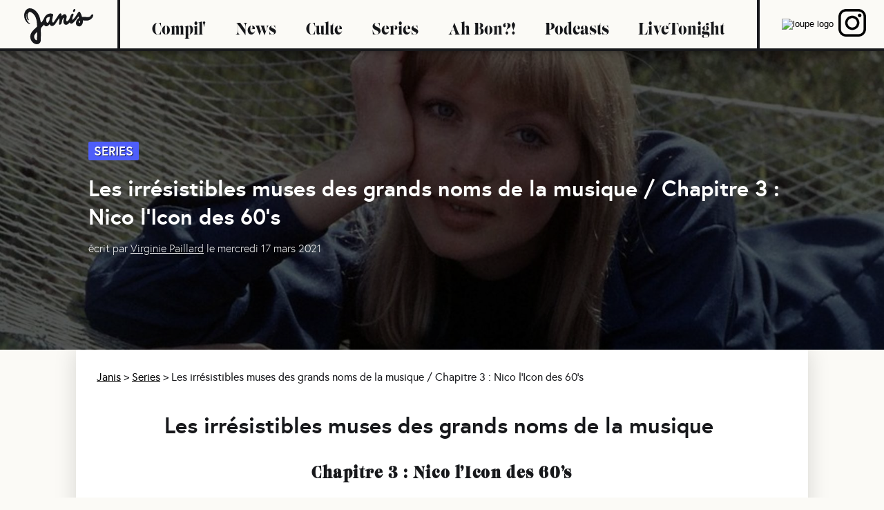

--- FILE ---
content_type: text/html; charset=utf-8
request_url: https://www.janis-media.com/series/410-les-irresistibles-muses-des-grands-noms-de-la-musique-chapitre-3-nico-l-icon-des-60-s
body_size: 27579
content:
<!DOCTYPE html><html><head><meta charSet="utf-8"/><meta name="viewport" content="initial-scale=1.0, width=device-width"/><link rel="shortcut icon" href="/_next/static/images/favicon-59fd9288289cd348b3e5c86d2c5072ed.png" type="image/png"/><link rel="icon" href="/_next/static/images/favicon-59fd9288289cd348b3e5c86d2c5072ed.png" type="image/png"/><title>Les irrésistibles muses des grands noms de la musique / C...</title><meta name="robots" content="index,follow"/><meta name="googlebot" content="index,follow"/><meta name="description" content="Chanteuse, mannequin, actrice, tantôt muse et tantôt artiste, Nico est l’incarnation de la beauté froide au..."/><meta property="og:url" content="https://www.janis-media.com/series/410-les-irresistibles-muses-des-grands-noms-de-la-musique-chapitre-3-nico-l-icon-des-60-s"/><meta property="og:type" content="website"/><meta property="og:title" content="Les irrésistibles muses des grands noms de la musique / C..."/><meta property="og:description" content="Chanteuse, mannequin, actrice, tantôt muse et tantôt artiste, Nico est l’incarnation de la beauté froide au..."/><meta property="og:image" content="https://res.cloudinary.com/dcyafbpoh/image/upload/b_rgb:000000,o_48/v1615973128/838_nico_1988.jpg"/><meta property="og:image:alt" content="Chanteuse, mannequin, actrice, tantôt muse et tantôt artiste, Nico est l’incarnation de la beauté froide au..."/><meta property="og:locale" content="en_IE"/><meta property="og:site_name" content="Janis"/><meta name="next-head-count" content="16"/><link rel="preload" href="/_next/static/css/43552f308917552c34dc.css" as="style"/><link rel="stylesheet" href="/_next/static/css/43552f308917552c34dc.css" data-n-g=""/><noscript data-n-css=""></noscript><link rel="preload" href="/_next/static/chunks/webpack-50bee04d1dc61f8adf5b.js" as="script"/><link rel="preload" href="/_next/static/chunks/framework.3519294afa6a9ab53973.js" as="script"/><link rel="preload" href="/_next/static/chunks/0d3c4390b418ae5dfce05d3007f279e5aa8d4b18.56181d77b7fb49952fa3.js" as="script"/><link rel="preload" href="/_next/static/chunks/main-e84cc1d7ad3bd851944c.js" as="script"/><link rel="preload" href="/_next/static/chunks/777cf710.89e1ff71a4f045bdb7d1.js" as="script"/><link rel="preload" href="/_next/static/chunks/84cad3428a50b7c5af25ba4dba41e711b43dba46.f60663cbbf0ca2eee5c1.js" as="script"/><link rel="preload" href="/_next/static/chunks/62133b0fd926cb0c3a5c0ca4963ee91c7aff9cc0.794f89052efdda269603.js" as="script"/><link rel="preload" href="/_next/static/chunks/pages/_app-805d6646de500b98dea2.js" as="script"/><link rel="preload" href="/_next/static/chunks/75fc9c18.daa6e841d2cb4900e052.js" as="script"/><link rel="preload" href="/_next/static/chunks/7003a6112a0bc1bdc2733c99df6070db76171ab7.9e4cc337939b86834da8.js" as="script"/><link rel="preload" href="/_next/static/chunks/ecc387ec62a4377233c3aca9f52323010295386d.15b894aa402aed30d329.js" as="script"/><link rel="preload" href="/_next/static/chunks/pages/%5Bcategory%5D/%5Bpost%5D-3c269bf11230cb7e1e31.js" as="script"/><html lang="fr"><style data-styled="" data-styled-version="5.3.0">.jzcoFC{width:100px;margin:15px 35px 5px;z-index:100;cursor:pointer;}/*!sc*/
@media (max-width:992px){.jzcoFC{margin:15px 15px 0px;}}/*!sc*/
data-styled.g1[id="logo__StyledLink-sc-1e8p1ol-0"]{content:"jzcoFC,"}/*!sc*/
@media (min-width:992px){.bBGbJE{display:none;}}/*!sc*/
.bBGbJE .bm-burger-button{position:absolute;width:36px;height:30px;right:36px;top:20px;}/*!sc*/
.bBGbJE .bm-burger-bars{background:#17181B;}/*!sc*/
.bBGbJE .bm-cross-button{height:48px !important;width:48px !important;right:40px !important;top:20px !important;}/*!sc*/
.bBGbJE .bm-cross{background:#FBFAF6;width:8px !important;height:38px !important;}/*!sc*/
.bBGbJE .bm-menu-wrap{top:0px;}/*!sc*/
.bBGbJE .bm-menu{background:#17181B;font-size:1.15em;}/*!sc*/
.bBGbJE .bm-morph-shape{fill:#373a47;}/*!sc*/
.bBGbJE .bm-item-list{color:#b8b7ad;padding:0px;}/*!sc*/
.bBGbJE .bm-item{display:inline-block;}/*!sc*/
.bBGbJE .bm-overlay{background:rgba(0,0,0,0.3);}/*!sc*/
data-styled.g2[id="navbar_drawer__StyledBurgerMenu-l32sxz-0"]{content:"bBGbJE,"}/*!sc*/
.kLmXyJ{display:-webkit-box !important;display:-webkit-flex !important;display:-ms-flexbox !important;display:flex !important;-webkit-flex-direction:column;-ms-flex-direction:column;flex-direction:column;-webkit-align-items:center;-webkit-box-align:center;-ms-flex-align:center;align-items:center;-webkit-box-pack:center;-webkit-justify-content:center;-ms-flex-pack:center;justify-content:center;width:calc(100% - 60px);height:calc(100% - 60px);padding:30px;}/*!sc*/
data-styled.g3[id="navbar_drawer__ChildContainer-l32sxz-1"]{content:"kLmXyJ,"}/*!sc*/
.cWQlOW{background-color:#FBFAF6;color:#17181B;width:100%;text-align:center;font-size:44px;font-weight:900;margin:10px 0px;-webkit-text-decoration:none;text-decoration:none;}/*!sc*/
data-styled.g4[id="navbar_drawer__DrawerChild-l32sxz-2"]{content:"cWQlOW,"}/*!sc*/
.dHFPlU{width:100%;margin:10px 0px;display:-webkit-box;display:-webkit-flex;display:-ms-flexbox;display:flex;}/*!sc*/
.dHFPlU a{background-color:#FBFAF6;color:#17181B;width:100%;height:100%;text-align:center;font-size:44px;font-weight:900;-webkit-text-decoration:none;text-decoration:none;}/*!sc*/
data-styled.g5[id="navbar_drawer__InstaChild-l32sxz-3"]{content:"dHFPlU,"}/*!sc*/
.FapMk{display:-webkit-box;display:-webkit-flex;display:-ms-flexbox;display:flex;-webkit-align-items:center;-webkit-box-align:center;-ms-flex-align:center;align-items:center;-webkit-box-pack:justify;-webkit-justify-content:space-between;-ms-flex-pack:justify;justify-content:space-between;border-bottom:4px solid #17181B;box-shadow:0px 4px 6px rgba(0,0,0,0.2);height:70px;-webkit-transition:all 0.1s ease;transition:all 0.1s ease;position:-webkit-sticky;position:sticky;background-color:#FBFAF6;top:0px;z-index:10;opacity:1;}/*!sc*/
data-styled.g11[id="navbar__StyledNavbar-sc-7fty16-0"]{content:"FapMk,"}/*!sc*/
.hXxwml{-webkit-flex:1 1 auto;-ms-flex:1 1 auto;flex:1 1 auto;display:-webkit-box;display:-webkit-flex;display:-ms-flexbox;display:flex;height:100%;-webkit-align-items:center;-webkit-box-align:center;-ms-flex-align:center;align-items:center;-webkit-box-pack:space-around;-webkit-justify-content:space-around;-ms-flex-pack:space-around;justify-content:space-around;border-left:4px solid #17181B;padding:0px 25px;}/*!sc*/
@media (max-width:992px){.hXxwml{display:none;}}/*!sc*/
data-styled.g12[id="navbar__CategoryContainer-sc-7fty16-1"]{content:"hXxwml,"}/*!sc*/
.bCrJhz{font-family:Lust;font-size:24px;-webkit-text-decoration:none !important;text-decoration:none !important;cursor:pointer;-webkit-transition:all 0.6s ease;transition:all 0.6s ease;color:#17181B;}/*!sc*/
.bCrJhz:hover{opacity:0.5;-webkit-transform:scale(1.05);-ms-transform:scale(1.05);transform:scale(1.05);}/*!sc*/
.bCrJhz:visited{color:'#17181B !important';}/*!sc*/
data-styled.g13[id="navbar__CategoryChild-sc-7fty16-2"]{content:"bCrJhz,"}/*!sc*/
.dtKCEr{-webkit-flex:0 0 130px;-ms-flex:0 0 130px;flex:0 0 130px;display:-webkit-box;display:-webkit-flex;display:-ms-flexbox;display:flex;height:100%;-webkit-align-items:center;-webkit-box-align:center;-ms-flex-align:center;align-items:center;-webkit-box-pack:space-around;-webkit-justify-content:space-around;-ms-flex-pack:space-around;justify-content:space-around;border-left:4px solid #17181B;padding:0px 25px;}/*!sc*/
@media (max-width:992px){.dtKCEr{display:none;}}/*!sc*/
data-styled.g14[id="navbar__RightContainer-sc-7fty16-3"]{content:"dtKCEr,"}/*!sc*/
.jtzQMk a{font-family:Lust;font-size:24px;-webkit-text-decoration:none !important;text-decoration:none !important;cursor:pointer;-webkit-transition:all 0.6s ease;transition:all 0.6s ease;color:#f38e6e;}/*!sc*/
.jtzQMk a:hover{opacity:0.6;}/*!sc*/
.jtzQMk a:visited{color:'#f38e6e !important';}/*!sc*/
data-styled.g15[id="navbar__InstaChild-sc-7fty16-4"]{content:"jtzQMk,"}/*!sc*/
.fJVTMz{background:none;border:none;-webkit-transition:all 0.6s ease;transition:all 0.6s ease;}/*!sc*/
.fJVTMz:hover{opacity:0.8;cursor:pointer;}/*!sc*/
data-styled.g16[id="navbar__SearchContainer-sc-7fty16-5"]{content:"fJVTMz,"}/*!sc*/
@media (min-width:992px){.hcXFJG{display:none;}}/*!sc*/
data-styled.g17[id="navbar__MobileContainer-sc-7fty16-6"]{content:"hcXFJG,"}/*!sc*/
.jUuguG{width:calc(100% - 40px);padding:0px 20px;}/*!sc*/
data-styled.g18[id="container__StyledContainer-sc-1bufkpf-0"]{content:"jUuguG,"}/*!sc*/
.hHTtGy{display:-webkit-box;display:-webkit-flex;display:-ms-flexbox;display:flex;overflow:visible;-webkit-flex-wrap:wrap;-ms-flex-wrap:wrap;flex-wrap:wrap;-webkit-scroll-behavior:smooth;-moz-scroll-behavior:smooth;-ms-scroll-behavior:smooth;scroll-behavior:smooth;-ms-overflow-style:none;-webkit-scrollbar-width:none;-moz-scrollbar-width:none;-ms-scrollbar-width:none;scrollbar-width:none;}/*!sc*/
.hHTtGy::-webkit-scrollbar{display:none;}/*!sc*/
data-styled.g19[id="row__StyledRow-sc-1xcp8po-0"]{content:"hHTtGy,"}/*!sc*/
@media (max-width:576px){.cQLqvI{-webkit-flex:0 0 100%;-ms-flex:0 0 100%;flex:0 0 100%;padding:20px 0px;}}/*!sc*/
@media (min-width:576px){.cQLqvI{-webkit-flex:0 0 100%;-ms-flex:0 0 100%;flex:0 0 100%;padding:20px 0px;}}/*!sc*/
@media (min-width:768px){.cQLqvI{-webkit-flex:0 0 calc(50% - 20px);-ms-flex:0 0 calc(50% - 20px);flex:0 0 calc(50% - 20px);padding:20px 10px;}}/*!sc*/
@media (min-width:992px){.cQLqvI{-webkit-flex:0 0 calc(50% - 20px);-ms-flex:0 0 calc(50% - 20px);flex:0 0 calc(50% - 20px);padding:20px 10px;}}/*!sc*/
@media (min-width:1200px){.cQLqvI{-webkit-flex:0 0 calc((100%/3 - 20px));-ms-flex:0 0 calc((100%/3 - 20px));flex:0 0 calc((100%/3 - 20px));padding:20px 10px;}}/*!sc*/
@media (max-width:576px){.iavQfc{-webkit-flex:0 0 100%;-ms-flex:0 0 100%;flex:0 0 100%;padding:20px 0px;}}/*!sc*/
@media (min-width:576px){.iavQfc{-webkit-flex:0 0 100%;-ms-flex:0 0 100%;flex:0 0 100%;padding:20px 0px;}}/*!sc*/
@media (min-width:768px){.iavQfc{-webkit-flex:0 0 100%;-ms-flex:0 0 100%;flex:0 0 100%;padding:20px 0px;}}/*!sc*/
@media (min-width:992px){.iavQfc{-webkit-flex:0 0 100%;-ms-flex:0 0 100%;flex:0 0 100%;padding:20px 0px;}}/*!sc*/
@media (min-width:1200px){.iavQfc{-webkit-flex:0 0 calc((100%/3 - 20px));-ms-flex:0 0 calc((100%/3 - 20px));flex:0 0 calc((100%/3 - 20px));padding:20px 10px;}}/*!sc*/
data-styled.g20[id="col__StyledCol-sc-2h3oti-0"]{content:"cQLqvI,iavQfc,"}/*!sc*/
.jSMPWn{background-color:#17181B;border-top:1px solid black;padding:20px 5% 40px;}/*!sc*/
data-styled.g21[id="footer__FooterWrapper-sc-8ci42d-0"]{content:"jSMPWn,"}/*!sc*/
.iWSjzU{display:-webkit-box;display:-webkit-flex;display:-ms-flexbox;display:flex;-webkit-align-items:center;-webkit-box-align:center;-ms-flex-align:center;align-items:center;}/*!sc*/
@media (max-width:992px){.iWSjzU{-webkit-flex-direction:column;-ms-flex-direction:column;flex-direction:column;}}/*!sc*/
data-styled.g22[id="footer__FooterText-sc-8ci42d-1"]{content:"iWSjzU,"}/*!sc*/
.kchHUK{color:white;font-size:14px;margin:10px auto;}/*!sc*/
data-styled.g23[id="footer__FooterTitle-sc-8ci42d-2"]{content:"kchHUK,"}/*!sc*/
.hOEvgL{color:white;-webkit-text-decoration:none;text-decoration:none;font-size:14px;font-weight:100;display:block;margin-bottom:5px;cursor:pointer;}/*!sc*/
data-styled.g24[id="footer__FooterLink-sc-8ci42d-3"]{content:"hOEvgL,"}/*!sc*/
.hPCOKy{color:white;font-size:14px;font-weight:100;display:block;margin-bottom:5px;cursor:pointer;}/*!sc*/
.hPCOKy span{color:#FF3447;}/*!sc*/
data-styled.g25[id="footer__FooterSmallText-sc-8ci42d-4"]{content:"hPCOKy,"}/*!sc*/
.iafHOz{width:100%;display:-webkit-box;display:-webkit-flex;display:-ms-flexbox;display:flex;-webkit-align-items:center;-webkit-box-align:center;-ms-flex-align:center;align-items:center;-webkit-box-pack:end;-webkit-justify-content:flex-end;-ms-flex-pack:end;justify-content:flex-end;}/*!sc*/
data-styled.g26[id="clickable_text__ClickableTextStyled-xtekoo-0"]{content:"iafHOz,"}/*!sc*/
.ytDCn{background-color:#17181B;color:white;font-size:16px;font-weight:400;cursor:pointer;box-shadow:1px 1px 1px rgba(0,0,0,0.2);-webkit-text-decoration:none;text-decoration:none;border-radius:3px;padding:0px 10px;line-height:1.4;}/*!sc*/
data-styled.g28[id="clickable_text__TextStyled-xtekoo-2"]{content:"ytDCn,"}/*!sc*/
.gpSZCu{background-color:white;border-radius:3px;border:1px solid rgb(240,240,240);box-shadow:1px 3px 6px rgba(0,0,0,0.05);width:100%;height:520px;margin:5px auto;overflow:hidden;-webkit-transition:all 0.6s ease;transition:all 0.6s ease;cursor:pointer;}/*!sc*/
.gpSZCu:hover{box-shadow:0px 3px 6px rgba(0,0,0,0.2);}/*!sc*/
.gpSZCu:hover h3{color:#FF3447;}/*!sc*/
.gpSZCu:hover img{-webkit-transform:scale(1.03);-ms-transform:scale(1.03);transform:scale(1.03);}/*!sc*/
@media (max-width:992px){.gpSZCu{height:480px;}}/*!sc*/
data-styled.g39[id="post_card__CardContainer-sc-9txxcd-0"]{content:"gpSZCu,"}/*!sc*/
.gaBgeU{height:220px;width:100%;object-fit:cover;-webkit-transition:all 0.6s ease;transition:all 0.6s ease;overflow:hidden;}/*!sc*/
@media (max-width:992px){.gaBgeU{height:180px;}}/*!sc*/
data-styled.g40[id="post_card__CardPhoto-sc-9txxcd-1"]{content:"gaBgeU,"}/*!sc*/
.jqnZZa{padding:20px;height:260px;display:-webkit-box;display:-webkit-flex;display:-ms-flexbox;display:flex;-webkit-flex-direction:column;-ms-flex-direction:column;flex-direction:column;-webkit-box-pack:justify;-webkit-justify-content:space-between;-ms-flex-pack:justify;justify-content:space-between;}/*!sc*/
.jqnZZa h3{margin:0px 0px 10px;-webkit-transition:all 0.3s ease;transition:all 0.3s ease;font-size:21px;}/*!sc*/
.jqnZZa h4{font-family:Europa;color:#111d63;margin:0px;font-size:14px;font-weight:400;}/*!sc*/
.jqnZZa p{margin:0px;font-size:15px;text-align:justify;}/*!sc*/
@media (max-width:992px){.jqnZZa{padding:10px 20px;}.jqnZZa h3{font-size:20px;}}/*!sc*/
data-styled.g41[id="post_card__CardText-sc-9txxcd-2"]{content:"jqnZZa,"}/*!sc*/
.cduCwy{-webkit-text-decoration:none;text-decoration:none;}/*!sc*/
data-styled.g42[id="post_card__CardLink-sc-9txxcd-3"]{content:"cduCwy,"}/*!sc*/
.SALdl{background-color:#4E5EFA;color:white;display:inline-block;padding:2px 8px;margin:10px 0px;border-radius:2px;-webkit-letter-spacing:0px;-moz-letter-spacing:0px;-ms-letter-spacing:0px;letter-spacing:0px;text-transform:uppercase;font-size:18px;text-shadow:1px 1px 1px rgba(0,0,0,0.7);font-family:Europa;}/*!sc*/
data-styled.g52[id="bg_colored_h4__Title-i7s6lf-0"]{content:"SALdl,"}/*!sc*/
.hZwqcb{background-color:#FBFAF6;display:-webkit-box;display:-webkit-flex;display:-ms-flexbox;display:flex;-webkit-align-items:center;-webkit-box-align:center;-ms-flex-align:center;align-items:center;margin-top:40px;padding:20px 0px;box-shadow:1px 2px 3px rgba(0,0,0,0.1);border:1px solid rgb(240,240,240);}/*!sc*/
@media (max-width:992px){.hZwqcb{-webkit-flex-direction:column;-ms-flex-direction:column;flex-direction:column;padding:20px;}}/*!sc*/
data-styled.g53[id="author_card__Card-dyfxdg-0"]{content:"hZwqcb,"}/*!sc*/
.dhmRSP{width:150px;height:150px;border-radius:50%;object-fit:cover;margin:auto 40px;-webkit-flex:0 0 auto;-ms-flex:0 0 auto;flex:0 0 auto;-webkit-transition:all 0.6s ease;transition:all 0.6s ease;}/*!sc*/
@media (max-width:992px){.dhmRSP{width:100px;height:100px;margin:10px;}}/*!sc*/
data-styled.g54[id="author_card__CardImg-dyfxdg-1"]{content:"dhmRSP,"}/*!sc*/
.jZMxkE{-webkit-flex:1 1 auto;-ms-flex:1 1 auto;flex:1 1 auto;}/*!sc*/
.jZMxkE h5{font-weight:100;margin:5px 0px;}/*!sc*/
.jZMxkE h4{font-size:20px;margin:10px 0px;}/*!sc*/
.jZMxkE p{font-size:16px;margin:5px 0px;}/*!sc*/
.jZMxkE h6{font-size:12px;margin:15px 0px 0px;font-weight:100;}/*!sc*/
data-styled.g55[id="author_card__CardText-dyfxdg-2"]{content:"jZMxkE,"}/*!sc*/
.jJaqgl{font-size:16px;margin:5px 0px;color:#FF3447;-webkit-text-decoration:underline;text-decoration:underline;}/*!sc*/
.jJaqgl:hover{cursor:pointer;opacity:0.7;}/*!sc*/
data-styled.g56[id="author_card__LinkText-dyfxdg-3"]{content:"jJaqgl,"}/*!sc*/
.bbLaMG h1{font-family:Europa;-webkit-letter-spacing:0px;-moz-letter-spacing:0px;-ms-letter-spacing:0px;letter-spacing:0px;margin:40px auto 0px;}/*!sc*/
.bbLaMG p{font-size:18px;line-height:26px;}/*!sc*/
.bbLaMG iframe{max-width:100%;margin:0 auto;display:-webkit-box;display:-webkit-flex;display:-ms-flexbox;display:flex;-webkit-box-pack:center;-webkit-justify-content:center;-ms-flex-pack:center;justify-content:center;}/*!sc*/
.bbLaMG img{max-width:100%;}/*!sc*/
data-styled.g57[id="article_core_content__Content-jnfgt5-0"]{content:"bbLaMG,"}/*!sc*/
.fdWoMW{background-image:linear-gradient(rgba(0,0,0,0.3),rgba(0,0,0,0.3)),url('https://res.cloudinary.com/dcyafbpoh/image/upload/w_1800,h_600,c_fill,,b_rgb:000000,o_48/v1615973128/838_nico_1988.jpg');width:80%;height:60vh;background-size:cover !important;background-repeat:no-repeat;display:-webkit-box;display:-webkit-flex;display:-ms-flexbox;display:flex;-webkit-align-items:center;-webkit-box-align:center;-ms-flex-align:center;align-items:center;padding:0px 10%;}/*!sc*/
.fdWoMW h2{margin:10px 0px;color:white;font-family:Europa;-webkit-letter-spacing:0px;-moz-letter-spacing:0px;-ms-letter-spacing:0px;letter-spacing:0px;font-size:32px;}/*!sc*/
.fdWoMW h3{color:white;font-weight:100;font-size:16px;}/*!sc*/
@media (max-width:992px){.fdWoMW{background-image:linear-gradient( rgba(0,0,0,0.3),rgba(0,0,0,0.3) ),url('https://res.cloudinary.com/dcyafbpoh/image/upload/w_600,h_800,c_fill,,b_rgb:000000,o_51/v1615973163/f7dd12f7041df2ec62b318b0d94e6765.png');}}/*!sc*/
data-styled.g58[id="post__ArticleBanner-sc-1bc3z6u-0"]{content:"fdWoMW,"}/*!sc*/
.cXnekU{color:white;}/*!sc*/
.cXnekU:hover{opacity:0.8;-webkit-transition:opacity 0.2s ease;transition:opacity 0.2s ease;}/*!sc*/
data-styled.g59[id="post__HyperLinkText-sc-1bc3z6u-1"]{content:"cXnekU,"}/*!sc*/
.eOKyoB{background:white;margin:0 auto;max-width:1000px;box-shadow:0 0 30px rgba(0,0,0,0.15);padding:30px;}/*!sc*/
@media (max-width:992px){.eOKyoB{padding:10px 20px;}}/*!sc*/
data-styled.g60[id="post__ArticleContent-sc-1bc3z6u-2"]{content:"eOKyoB,"}/*!sc*/
</style></html></head><body><div id="__next"><div><div class="navbar__StyledNavbar-sc-7fty16-0 FapMk"><a href="/" class="logo__StyledLink-sc-1e8p1ol-0 jzcoFC"><svg xmlns="http://www.w3.org/2000/svg" viewBox="0 0 1351.93 701.76"><g id="Calque_2" data-name="Calque 2"><g id="Calque_1-2" data-name="Calque 1"><path fill="#17181B" d="M246.82,626.81h0Z"></path><path fill="#17181B" d="M942.24,198.92c1.1-6.27.38-2.84,0,0Z"></path><path fill="#17181B" d="M850.74,249.88c-2.79,1.37-3.74,2-3.72,2.11,1.21-.7,2.41-1.41,3.65-2.06A.18.18,0,0,1,850.74,249.88Z"></path><path fill="#17181B" d="M463.68,279.68l.11-.09h0c-1.59.88-2.45,1.41-2.81,1.66Z"></path><path fill="#17181B" d="M1350.89,129.73c-1.76-5.79-6.53-11.63-13.12-11.94-16.94-.8-31.78,17.67-36.68,32.09-.19.55-.39,1.1-.59,1.65-.43.72-.86,1.43-1.19,2-.22.29-.43.54-.58.71l0,0,0,0c-1.57,1.44-3.23,2.75-4.88,4.08l-.17.12a99.19,99.19,0,0,1-12.07,6.46,126.57,126.57,0,0,1-29,6.6c-39.94,2.6-79.69-6.88-119.49-3.33a489.26,489.26,0,0,0-40-96.46c-4.07-7.47-13.9-6.62-20.34-4-9.91,4-17,12-22.41,21.07-8.9,14.75-17.82,29.49-27,44q-6.93,10.93-14.13,21.67-1.3,1.94-2.62,3.86c-.16.23-.31.46-.47.68q-3.71,5.28-7.52,10.47A470.4,470.4,0,0,1,966,209.37c-1.35,1.47-2.7,2.92-4.07,4.37l-.09.1c-2.84,2.81-5.69,5.62-8.61,8.36s-6.12,5.63-9.27,8.35c-.5-1.91-.89-3.84-1.21-5.79a152.62,152.62,0,0,1-.72-24.09c0-.47.1-1.09.18-1.75-.08.48-.17,1-.28,1.6.39-2.22.51-4.51.82-6.74.58-4,1.31-8,2.16-12,5.91-14,11.6-28,17.5-42,4.62-10.93,6.24-31.17-7.94-35.61-14.78-4.62-28.62,11.2-35.32,22.14A214.21,214.21,0,0,0,895,183.36c-1.77,4.1-3.56,8.18-5.43,12.24-.45.93-.9,1.86-1.37,2.79q-2.37,4.74-4.9,9.39c-3.26,6-6.74,11.88-10.49,17.59-.6.83-1.2,1.67-1.82,2.5q-3.25,4.33-6.74,8.5c-2,2.34-4,4.61-6.09,6.86-1.19,1.13-2.38,2.28-3.6,3.37s-2.54,2.22-3.84,3.28l1-.5-1.08.55-.49.4A7.82,7.82,0,0,1,847,252l-1.72,1c-1.12.32-2.26.6-3.41.82a33.42,33.42,0,0,1-5.37-.59,36,36,0,0,1-7.24-4.29A46.79,46.79,0,0,1,822.9,240a53.58,53.58,0,0,1-2.16-7.54c-.1-1.29-.17-2.59-.19-3.9s0-2.51,0-3.77c0-.15,0-.35,0-.58s0-.38.07-.53q.33-2.35.75-4.71c.51-2.82,1.12-5.63,1.79-8.43,2.51-10.52,6.14-20.82,7.4-31.61,1.84-15.74,1.16-30.76-6.78-44.82a39.88,39.88,0,0,0-27-19.13c-13.94-2.8-29.16,5.76-39,14.77a154.32,154.32,0,0,0-20.1,22.91,278.25,278.25,0,0,0-12.44-44.34c-3.34-9-9.89-10.74-19.64-8.46-11.77,2.74-19.57,10.18-25.87,19.57Q648.1,166.75,616.41,214L585,260.89l-2.82,4.2c-2,2.81-4.12,5.6-6.38,8.25l-.06.06c-.76.69-1.49,1.42-2.26,2.07l-2,1q-2.16.65-4.38,1.08a33.93,33.93,0,0,1-5.6-.54,27.87,27.87,0,0,1-4.72-2.76,37.63,37.63,0,0,1-4-5.68A78.21,78.21,0,0,1,549,254.08c-1-8.19-1.57-16.42-1.73-24.67-.07-3.19,0-6.37,0-9.56A292.61,292.61,0,0,0,559.75,159c.67-1,1.28-2.06,1.81-3,4.26-7.85,8.17-17.14,7.55-26.26-.43-6.41-1.92-14.16-8.28-17.47-33.07-17.16-72.66-13-104.7,4.51-32.68,17.81-56.57,48.89-69.15,83.71-60.32,110.48-59.71,72.87-66.4,52.37l0-.21C292.87,4.29,45.54-93.4,2.51,109v.1c-25.5,175,153.81,229.5,106.71,190.2-113-94.09-58.61-230-62.55-178l-.06.29C36.78,150.78,58.87,236.5,83.87,235.11c3.79-.21,9.94-9.85,3.69-18.36l0-.06c-28-43.48-29.41-108.18,6-139.41l.09-.08c34.58-27,101.38,44.1,115.08,70.29,30.94,50.42,39.23,107,42.28,165.54v.13c-1.15,23.89,6.35,37.8-3.31,47.88-53.76,56.71-128.23,105.82-128.6,192.34,1.31,144.67,178,203,204.42,86.08l.53-4.19c11.48-311.1-25.76-208.5,64.93-316a66.44,66.44,0,0,0,14.94,21.4c18,16.57,43.44,12.65,62.6-.13,12.85-8.57,23.54-19.15,33-30.88,3.36,11,9.14,21,18.29,28.41,11.67,9.47,29,10,42.78,5.34,18.53-6.25,33.67-19.23,45.6-34.46,10.44-13.31,19.41-27.92,28.83-42l25.35-37.82,24.32-36.27q1.35,6.61,2.38,13.29a268.6,268.6,0,0,1,1.7,44.83c-.09,1.91-.21,3.82-.34,5.73,0-.19.07-.37.1-.58,0,.24-.06.48-.1.72v0c-.18,1.13-.34,2.28-.47,3.42-.28,1.44-.45,1.69.41-3.17a307.51,307.51,0,0,0-6.09,35.46c-.07.26-.12.53-.19.8l.1,0c-.31,2.78-.6,5.57-.85,8.37-.5,5.57,2.8,14.82,8.29,17.47,5.28,2.54,10.52,2,15.83-.16,15.87-6.46,25.29-23.1,29.21-39a296,296,0,0,0,6.76-38.34v-.08q1.54-5,3.3-9.84c1.95-5.4,4.14-10.69,6.46-15.93l.58-1.17q2.29-4.49,4.77-8.86c1.38-2.44,2.8-4.84,4.27-7.22.23-.37,1-1.77,1.91-3.33.21-.26.6-.79,1.24-1.68.82-1.14,1.64-2.27,2.48-3.38q2.33-3.09,4.75-6.1a25.59,25.59,0,0,1,2.52,1.61,33.61,33.61,0,0,1,3.13,4.29c.21.63.41,1.27.58,1.91,0,1.42,0,2.83.12,4.24-.19,1.13-.4,2.26-.62,3.38-1.35,6.67-3.38,13.18-5.09,19.76-3.68,14.16-6.37,29.37-5.09,44,1.2,13.79,4.59,27.38,13,38.67,7.86,10.52,18.75,17.74,31.73,20,13.54,2.37,28.63-2.76,40-9.9,13.54-8.51,24.7-19.26,35.43-31,1.72-1.89,3.41-3.82,5.06-5.77,2.4,8.94,6.59,17.15,14.64,22.13,17.42,10.8,38.81-3.17,51.87-14.41a423.77,423.77,0,0,0,32.31-31.55c19.52-20.81,36.36-43.77,52.48-67.27,6-8.81,11.91-17.75,17.66-26.76q6.55,15,12,30.4c-33.61,21.19-57.54,57.6-59.57,98.08a68.62,68.62,0,0,0,6.22,32.44c4.3,9.26,10.16,16,18.1,22.47,13.59,11.14,32.57,15.21,49.66,11.82,29.39-5.82,49.92-35.09,57.57-62.15,5.1-18,4.75-36,2.51-54,21.58,1.26,43.11,4.13,64.77,4.19,17.08.05,34.82-1.25,51.21-6.35a139.71,139.71,0,0,0,49.77-27.48,120.77,120.77,0,0,0,34.58-49.92C1350.6,149.11,1353.56,138.53,1350.89,129.73ZM548.26,205c.24-1.55.39-2.33,0,0ZM251.77,610.21a1,1,0,0,1,0,.24c-1.19,5.09,2.3,15.16-4.9,16.35,0,0,0,0,0,0h0c-37-7.24-60.08-57.26-49.6-90.66,0,0,0,0,0-.06,5-23,44.52-67.46,53.28-69.79a1.25,1.25,0,0,1,1.54,1.22Q251.92,538.47,251.77,610.21ZM474.13,268.3l2.73-4C476.1,265.76,475,267.94,474.13,268.3Zm20-37q-2,5.19-4.32,10.28c-.58,1.16-1.17,2.33-1.77,3.48q-2.35,4.5-4.9,8.89-2.75,4.75-5.74,9.37c-.11.18-.25.43-.41.72-.36.5-.71,1-1.08,1.51-2,2.69-4,5.37-6.08,8-.84,1-1.71,2-2.59,3q-1.68,1.56-3.43,3l1.5-.83h0l.14-.08c-.61.33-1.19.67-1.78,1-1.52,1.22-3.55,2.18-2.68,1.56q-1,.61-2.13,1.2c-1.05.31-2.1.58-3.17.81a29.58,29.58,0,0,1-4.41-.47,30.34,30.34,0,0,1-5.22-3.08,49.78,49.78,0,0,1-6.72-9.86,124.1,124.1,0,0,1-7.6-26.94,134,134,0,0,1-.82-14.86c0-2.37.13-4.72.24-7.08.16-1.23.32-2.45.51-3.68q.65-4.16,1.57-8.25c.12-.53.25-1.06.38-1.59.86-2.57,1.76-5.12,2.78-7.64l.42-1c1.08-2.05,2.22-4.06,3.44-6l.05-.06c1.3-1.7,2.68-3.31,4.08-4.93.55-.52,1.11-1,1.68-1.55,1.63-1.45,3.34-2.79,5.05-4.13.58-.37,1.16-.75,1.75-1.11A100.81,100.81,0,0,1,464,175.19a103.66,103.66,0,0,1,21.66-5.29,91.22,91.22,0,0,1,19.55,1.1A310.35,310.35,0,0,0,494.13,231.35Zm12.31-52.13c-.26,2.65-1,7.06,0,0Zm256.9,15c1.23-2.08,2.52-4.08,2.91-4A39.31,39.31,0,0,0,763.34,194.18Zm313,53.39-3,2.1A8,8,0,0,1,1076.36,247.57Zm-7.7,6.36c.11-.22.13-.13,0,.41l-.11.16A2.72,2.72,0,0,0,1068.66,253.93Zm-2.19,6.46c.13-.36.25-.73.37-1.1v.08C1066.73,259.69,1066.6,260,1066.47,260.39Zm.82,1.19c0-.15-.06-.31-.1-.47a21.82,21.82,0,0,1,.2-2.93C1067.37,260.11,1067.33,261.15,1067.29,261.58Zm.1-3.66-.52,1.41v-.08c.17-.52.36-1,.53-1.57Zm21.89,26.1a52.6,52.6,0,0,1-13.83-7.94,46.48,46.48,0,0,1-6.55-8.72,43.66,43.66,0,0,1-1.41-4.87c-.07-1.46-.09-2.91-.09-4.37a2.87,2.87,0,0,1,0-.31s0-.08,0-.11,0,.13-.07.2v-.23c.07-.22.15-.44.22-.65l.15-.56a2,2,0,0,1,.11-.2l.22-.57.15-.2-.09.29.3-.55.62-.75c.22-.1,4.36-4.56,6.29-6.08.43-.34.87-.66,1.3-1,.7-.35,1.36-.66,1.78-.9,2.19-1.24,4.44-2.35,6.72-3.39,1.08-.39,2.16-.76,3.25-1.11q3.4,15.44,5.74,31.12c.47,3.95.81,7.91.94,11.89A48.49,48.49,0,0,1,1089.28,284Zm13.39.49-.7.2C1105.4,281.88,1104.83,283.22,1102.67,284.51Z"></path><path fill="#17181B" d="M688.4,256.7c0,.15,0,.29-.07.43l.06-.27A.86.86,0,0,0,688.4,256.7Z"></path><path fill="#17181B" d="M1067.88,256.26h0c-.1.25-.17.5-.26.75s-.11.45-.15.68l.69-1.92Z"></path><path fill="#17181B" d="M967.71,72c14.86,0,27.16-14.54,31.64-27.69,2.21-6.47,4.34-14.5,1.95-21.2C999.53,18.15,996,12.78,990,12.78c-14.86,0-27.16,14.54-31.64,27.69-2.21,6.47-4.34,14.5-2,21.21C958.15,66.62,961.71,72,967.71,72Z"></path></g></g></svg></a><div class="navbar__CategoryContainer-sc-7fty16-1 hXxwml"><a style="color:#17181B" href="/compil" class="navbar__CategoryChild-sc-7fty16-2 bCrJhz">Compil&#x27;</a><a style="color:#17181B" href="/news" class="navbar__CategoryChild-sc-7fty16-2 bCrJhz">News</a><a style="color:#17181B" href="/culte" class="navbar__CategoryChild-sc-7fty16-2 bCrJhz">Culte</a><a style="color:#17181B" href="/series" class="navbar__CategoryChild-sc-7fty16-2 bCrJhz">Series</a><a style="color:#17181B" href="/ahbon" class="navbar__CategoryChild-sc-7fty16-2 bCrJhz">Ah Bon?!</a><a style="color:#17181B" href="/podcasts" class="navbar__CategoryChild-sc-7fty16-2 bCrJhz">Podcasts</a><a target="_blank" href="https://www.livetonight.fr/" class="navbar__CategoryChild-sc-7fty16-2 bCrJhz">LiveTonight</a></div><div class="navbar__RightContainer-sc-7fty16-3 dtKCEr"><button class="navbar__SearchContainer-sc-7fty16-5 fJVTMz"><img src="https://upload.wikimedia.org/wikipedia/commons/thumb/4/4c/Search_Noun_project_15028.svg/1046px-Search_Noun_project_15028.svg.png" width="35" alt="loupe logo"/></button><div class="navbar__InstaChild-sc-7fty16-4 jtzQMk"><a href="https://www.instagram.com/janis_media" target="_blank"><img src="https://cdn-icons-png.flaticon.com/512/87/87390.png" alt="instagram logo" width="40"/></a></div></div><div class="navbar__MobileContainer-sc-7fty16-6 hcXFJG"><button class="navbar__SearchContainer-sc-7fty16-5 fJVTMz"><img src="https://upload.wikimedia.org/wikipedia/commons/thumb/4/4c/Search_Noun_project_15028.svg/1046px-Search_Noun_project_15028.svg.png" width="35"/></button></div><div class="navbar_drawer__StyledBurgerMenu-l32sxz-0 bBGbJE"><div><div class="bm-overlay" style="position:fixed;z-index:1000;width:100%;height:100%;background:rgba(0, 0, 0, 0.3);opacity:0;-moz-transform:translate3d(100%, 0, 0);-ms-transform:translate3d(100%, 0, 0);-o-transform:translate3d(100%, 0, 0);-webkit-transform:translate3d(100%, 0, 0);transform:translate3d(100%, 0, 0);transition:opacity 0.3s, transform 0s 0.3s"></div><div><div class="bm-burger-button" style="z-index:1000"><button id="react-burger-menu-btn" style="position:absolute;left:0;top:0;z-index:1;width:100%;height:100%;margin:0;padding:0;border:none;font-size:0;background:transparent;cursor:pointer">Open Menu</button><span><span class="bm-burger-bars" style="position:absolute;height:20%;left:0;right:0;top:0%;opacity:1"></span><span class="bm-burger-bars" style="position:absolute;height:20%;left:0;right:0;top:40%;opacity:1"></span><span class="bm-burger-bars" style="position:absolute;height:20%;left:0;right:0;top:80%;opacity:1"></span></span></div></div><div id="" class="bm-menu-wrap" style="position:fixed;right:0;z-index:1100;width:100%;height:100%;-moz-transform:translate3d(100%, 0, 0);-ms-transform:translate3d(100%, 0, 0);-o-transform:translate3d(100%, 0, 0);-webkit-transform:translate3d(100%, 0, 0);transform:translate3d(100%, 0, 0);transition:all 0.5s" aria-hidden="true"><div class="bm-menu" style="height:100%;box-sizing:border-box;overflow:auto"><nav class="bm-item-list" style="height:100%"><div class="navbar_drawer__ChildContainer-l32sxz-1 kLmXyJ bm-item" style="display:block" tabindex="-1"><a href="/compil" class="navbar_drawer__DrawerChild-l32sxz-2 cWQlOW">Compil&#x27;</a><a href="/news" class="navbar_drawer__DrawerChild-l32sxz-2 cWQlOW">News</a><a href="/culte" class="navbar_drawer__DrawerChild-l32sxz-2 cWQlOW">Culte</a><a href="/series" class="navbar_drawer__DrawerChild-l32sxz-2 cWQlOW">Series</a><a href="/ahbon" class="navbar_drawer__DrawerChild-l32sxz-2 cWQlOW">Ah Bon?!</a><a href="/podcasts" class="navbar_drawer__DrawerChild-l32sxz-2 cWQlOW">Podcasts</a><div class="navbar_drawer__InstaChild-l32sxz-3 dHFPlU"><a href="https://www.instagram.com/janis_media" target="_blank">Instagram</a></div></div></nav></div><div><div class="bm-cross-button" style="position:absolute;width:24px;height:24px;right:8px;top:8px"><button id="react-burger-cross-btn" style="position:absolute;left:0;top:0;z-index:1;width:100%;height:100%;margin:0;padding:0;border:none;font-size:0;background:transparent;cursor:pointer" tabindex="-1">Close Menu</button><span style="position:absolute;top:6px;right:14px"><span class="bm-cross" style="position:absolute;width:3px;height:14px;transform:rotate(45deg)"></span><span class="bm-cross" style="position:absolute;width:3px;height:14px;transform:rotate(-45deg)"></span></span></div></div></div></div></div></div><div><div alt="Les irrésistibles muses des grands noms de la musique / Chapitre 3 : Nico l’Icon des 60’s" title="Les irrésistibles muses des grands noms de la musique / Chapitre 3 : Nico l’Icon des 60’s" class="post__ArticleBanner-sc-1bc3z6u-0 fdWoMW"><div><h4 color="white" class="bg_colored_h4__Title-i7s6lf-0 SALdl">Series</h4><h2>Les irrésistibles muses des grands noms de la musique / Chapitre 3 : Nico l’Icon des 60’s</h2><h3>écrit par<!-- --> <a href="/auteurs/virginie-paillard" class="post__HyperLinkText-sc-1bc3z6u-1 cXnekU">Virginie Paillard</a> <!-- -->le<!-- --> <!-- -->mercredi 17 mars 2021</h3></div></div><div class="post__ArticleContent-sc-1bc3z6u-2 eOKyoB"><div class="ant-breadcrumb" style="font-weight:400"><span><span class="ant-breadcrumb-link"><a style="color:black" href="/">Janis</a></span><span class="ant-breadcrumb-separator"> &gt; </span></span><span><span class="ant-breadcrumb-link"><a style="color:black" href="/">Series</a></span><span class="ant-breadcrumb-separator"> &gt; </span></span><span><span class="ant-breadcrumb-link">Les irrésistibles muses des grands noms de la musique / Chapitre 3 : Nico l’Icon des 60’s</span><span class="ant-breadcrumb-separator"> &gt; </span></span></div><div class="article_core_content__Content-jnfgt5-0 bbLaMG"><!DOCTYPE html PUBLIC "-//W3C//DTD HTML 4.0 Transitional//EN" "http://www.w3.org/TR/REC-html40/loose.dtd">
<html><body>
<h1 style="text-align:center"><strong>Les irrésistibles muses des grands noms de la musique </strong></h1>

<h2 style="text-align:center">
<br>
<strong>Chapitre 3 : Nico l’Icon des 60’s</strong>
</h2>
 

<h3><strong>Chanteuse, mannequin, actrice, tantôt muse et tantôt artiste, Nico est l’incarnation de la beauté froide aux mille facettes. Après un début de vie des plus sinistres, elle prendra sa revanche en fréquentant les plus grands noms des années soixante et soixante-dix. Place à la muse au regard métallique et à la voix grave. </strong></h3>

<h2 style="text-align:center">
<br>
<strong></strong>
</h2>

<p><br>
À sa naissance, la future chanteuse ne porte bien évidemment pas le prénom de Nico. Elle est née Christa Päffgen en octobre 1938, en Allemagne. Elle est l’enfant d’une Allemande aux origines polonaises et d’un riche bourgeois déjà marié ailleurs. Ce dernier a tout de même le mérite de reconnaître sa fille. Cependant, les premières années de sa vie sont bien sombres : sa mère se voit contrainte de fuir les bombardements de Berlin en 1943 avec ses deux filles. La suite ne serait pas plus joyeuse : à l’âge de quinze ans, Christa est violée par un sergent de l’US Air Force. Face à ce début de vie sordide, elle en donnera par la suite plusieurs versions, en s’inventant hongroise, fille d’une Russe et d’un Turc. <br>
<br>
Pour fuir son traumatisme et s’extraire de sa condition, Christa Päffgen tente sa chance à Berlin en tant que mannequin l’année suivante. C’est là qu’elle rencontre Herbert Tobias, un photographe qui repère immédiatement le potentiel de la jeune fille. Il lui conseille de changer de nom pour quelque chose de plus accrocheur que son nom germanique. Se souvenant d’un amant qu’elle a connu à Paris, Nico Papatakis, elle décide de lui rendre hommage en choisissant son prénom pour pseudonyme. Elle sera désormais connue sous le nom de Nico.  </p>

<p>Elle s’installe à Paris quelque temps plus tard, au milieu des années cinquante. Là, elle connait un certain succès et enchaîne les couvertures : Vogue, Elle, le Jardin des Modes… Elle travaille même avec Jeanloup Sieff et Coco Chanel. <br>
 </p>

<p style="text-align:center"></p>

<p><br>
Il faut dire que son apparence détonne parmi les pin-up de son temps : svelte, elle mesure près d’un mètre quatre-vingt, ses cheveux blonds sont taillés à la garçonne et elle possède des yeux bleu clair immenses, une bouche charnue et un visage ciselé. Avec un physique aussi photogénique, elle est rapidement repérée pour faire du cinéma. <br>
<br>
En 1958, elle fait ses premiers pas à l’écran (<em>La Tempête</em> d’Alberto Lattuada ; <em>For the First Time </em>de Rudolph Maté). Elle se fait remarquer par Frederico Fellini sur le tournage du film <em>La Dolce Vita</em>. Fasciné, le réalisateur lui propose de jouer son propre rôle dans le film. </p>

<p style="text-align:center"></p>
<div class="video-link" id="mwKfTkEvMEg" style="cursor:pointer;position:relative;display:flex;justify-content:center">
      <img width="500" height="300" src="https://img.youtube.com/vi/mwKfTkEvMEg/0.jpg" alt="Les irrésistibles muses des grands noms de la musique / Chapitre 3 : Nico l’Icon des 60’s" title="Les irrésistibles muses des grands noms de la musique / Chapitre 3 : Nico l’Icon des 60’s">
      <div style="position: absolute;right: 48%">
        <div style="position:relative;display:block;width:65px;background-color:rgba(30,30,30,0.7);bottom:-120px;right:-36%;border-radius:10px;padding:14px;">
          <span title="Play video" style="display:block;width: 0;height: 0;border-top: 16px solid transparent;border-bottom: 16px solid transparent;border-left: 20px solid rgba(240,240,240,0.9);position:relative;cursor: pointer;bottom: 0px;right: -36%;z-index:2"></span>
        </div>
      </div>
    </div> 

<p> </p>

<p style="text-align:center"></p>
<div class="video-link" id="CppWZAYgjks" style="cursor:pointer;position:relative;display:flex;justify-content:center">
      <img width="500" height="300" src="https://img.youtube.com/vi/CppWZAYgjks/0.jpg" alt="Les irrésistibles muses des grands noms de la musique / Chapitre 3 : Nico l’Icon des 60’s" title="Les irrésistibles muses des grands noms de la musique / Chapitre 3 : Nico l’Icon des 60’s">
      <div style="position: absolute;right: 48%">
        <div style="position:relative;display:block;width:65px;background-color:rgba(30,30,30,0.7);bottom:-120px;right:-36%;border-radius:10px;padding:14px;">
          <span title="Play video" style="display:block;width: 0;height: 0;border-top: 16px solid transparent;border-bottom: 16px solid transparent;border-left: 20px solid rgba(240,240,240,0.9);position:relative;cursor: pointer;bottom: 0px;right: -36%;z-index:2"></span>
        </div>
      </div>
    </div>

<p><br>
En 1962, elle convainc Jacques Poitrenaud et décroche le premier rôle du film <em>Strip-Tease</em>. Dans la foulée, elle enregistre la chanson éponyme, écrite par Serge Gainsbourg. Elle met ainsi un pas dans le monde de la chanson. <br>
<br>
La même année, elle rencontre la star française Alain Delon. Sensible au charme de la belle allemande, ils passent une nuit ensemble. Seulement voilà : neuf mois plus tard, un fils nait. L’acteur ne le reconnaîtra jamais et le petit Ari sera élevé par sa grand-mère paternelle. Nico, quant à elle, continue sa route.<br>
<br>
1964 marque de nouvelles rencontres décisives pour Nico. Elle devient la protégée de Brian Jones, leader des Rolling Stones. Il lui produit son premier single <em>I’m Not Sayin</em>. À l’été, c’est Bob Dylan qui fait sa connaissance. Encore une fois, un artiste de génie tombe sous son charme et s’inspire d’elle pour écrire la chanson <em>I’ll Keep It With Mine</em>. Enfin, sans doute la rencontre la plus déterminante de son existence est celle avec Andy Warhol. Elle devient l’une des muses principales de l’artiste qui la photographie, lui fait jouer dans ses films (<em>Chelsea Girls, Sunset</em>) mais surtout l’impose au Velvet Underground, le groupe qu’il produit. <br>
 </p>

<p style="text-align:center"></p>
<div class="video-link" id="PINZNB6knaA" style="cursor:pointer;position:relative;display:flex;justify-content:center">
      <img width="500" height="300" src="https://img.youtube.com/vi/PINZNB6knaA/0.jpg" alt="Les irrésistibles muses des grands noms de la musique / Chapitre 3 : Nico l’Icon des 60’s" title="Les irrésistibles muses des grands noms de la musique / Chapitre 3 : Nico l’Icon des 60’s">
      <div style="position: absolute;right: 48%">
        <div style="position:relative;display:block;width:65px;background-color:rgba(30,30,30,0.7);bottom:-120px;right:-36%;border-radius:10px;padding:14px;">
          <span title="Play video" style="display:block;width: 0;height: 0;border-top: 16px solid transparent;border-bottom: 16px solid transparent;border-left: 20px solid rgba(240,240,240,0.9);position:relative;cursor: pointer;bottom: 0px;right: -36%;z-index:2"></span>
        </div>
      </div>
    </div>  <br>
<br>
<br>
 

<p>Un album nait de cette collaboration en 1967 : <em>The Velvet Underground &amp; Nico</em>, qui devient un monument musical, précurseur du rock. Lou Reed, alors leader du groupe, s’éprend de Nico et lui écrit trois titres qui figureront dans le disque : <em>Femme Fatale</em>, <em>All tomorrow’s parties</em> et <em>I’ll be your mirror</em>. La chanteuse surprend par sa voix grave, chaude, envoutante. À tel point qu’un autre membre du Velvet, John Cale, tombe amoureux d’elle. Décidément, Nico ne laisse personne indifférent. </p>
 

<p style="text-align:center"></p>
<div class="video-link" id="jog8gh40Fho" style="cursor:pointer;position:relative;display:flex;justify-content:center">
      <img width="500" height="300" src="https://img.youtube.com/vi/jog8gh40Fho/0.jpg" alt="Les irrésistibles muses des grands noms de la musique / Chapitre 3 : Nico l’Icon des 60’s" title="Les irrésistibles muses des grands noms de la musique / Chapitre 3 : Nico l’Icon des 60’s">
      <div style="position: absolute;right: 48%">
        <div style="position:relative;display:block;width:65px;background-color:rgba(30,30,30,0.7);bottom:-120px;right:-36%;border-radius:10px;padding:14px;">
          <span title="Play video" style="display:block;width: 0;height: 0;border-top: 16px solid transparent;border-bottom: 16px solid transparent;border-left: 20px solid rgba(240,240,240,0.9);position:relative;cursor: pointer;bottom: 0px;right: -36%;z-index:2"></span>
        </div>
      </div>
    </div>

<p><br>
Mais Nico s’en va rapidement du Velvet Underground, lassée de Lou Reed qui cherche à garder toute la gloire pour lui.  Mais pas question d’arrêter la musique. Elle veut se faire connaître pour elle, et non plus au travers des hommes qu’elle fréquente. À la fin de l’année 1967, le disque <em>Chelsea Girl</em> voit le jour. Son nom, bien sûr, est un hommage au film d’Andy Warhol où elle jouait le rôle vedette quelques années plus tôt. <br>
<br>
En 1969, elle entame une aventure avec l’un des plus grands poètes de son temps : le génial Jim Morrison, alors à la tête des Doors. Nico vit cette relation comme une fusion, Jim est pour elle son âme sœur. Il la révèle à elle-même, l’encourage à écrire et à composer ses propres chansons. Il fait de son nom une anagramme et deviendra Icon pour lui. Guidée par le Roi Lézard, et sous l’influence de nombreuses drogues qui font depuis longtemps partie de son quotidien, Nico ne fait que « créer pour exister », maxime devenue sa devise. Elle s’approprie l’harmonium, qui semble entrer en écho avec l’orgue des instrumentales des Doors. Elle rompt ainsi avec le rock traditionnel. <br>
<br>
Dans l’album qui naît de cette révélation, <em>The Marble Index</em>, Nico rendra hommage à Morrison dans <em>Julius Caesar</em>. Elle n’oublie pas non plus son fils, qui aura le droit également à sa propre chanson, intitulée sobrement <em>Ari’s Song. </em><br>
 </p>

<p style="text-align:center"></p>
<div class="video-link" id="oBWqQiG9lvg" style="cursor:pointer;position:relative;display:flex;justify-content:center">
      <img width="500" height="300" src="https://img.youtube.com/vi/oBWqQiG9lvg/0.jpg" alt="Les irrésistibles muses des grands noms de la musique / Chapitre 3 : Nico l’Icon des 60’s" title="Les irrésistibles muses des grands noms de la musique / Chapitre 3 : Nico l’Icon des 60’s">
      <div style="position: absolute;right: 48%">
        <div style="position:relative;display:block;width:65px;background-color:rgba(30,30,30,0.7);bottom:-120px;right:-36%;border-radius:10px;padding:14px;">
          <span title="Play video" style="display:block;width: 0;height: 0;border-top: 16px solid transparent;border-bottom: 16px solid transparent;border-left: 20px solid rgba(240,240,240,0.9);position:relative;cursor: pointer;bottom: 0px;right: -36%;z-index:2"></span>
        </div>
      </div>
    </div> 
 

<p style="text-align:center"></p>
<div class="video-link" id="97cq4NDj9hE" style="cursor:pointer;position:relative;display:flex;justify-content:center">
      <img width="500" height="300" src="https://img.youtube.com/vi/97cq4NDj9hE/0.jpg" alt="Les irrésistibles muses des grands noms de la musique / Chapitre 3 : Nico l’Icon des 60’s" title="Les irrésistibles muses des grands noms de la musique / Chapitre 3 : Nico l’Icon des 60’s">
      <div style="position: absolute;right: 48%">
        <div style="position:relative;display:block;width:65px;background-color:rgba(30,30,30,0.7);bottom:-120px;right:-36%;border-radius:10px;padding:14px;">
          <span title="Play video" style="display:block;width: 0;height: 0;border-top: 16px solid transparent;border-bottom: 16px solid transparent;border-left: 20px solid rgba(240,240,240,0.9);position:relative;cursor: pointer;bottom: 0px;right: -36%;z-index:2"></span>
        </div>
      </div>
    </div>

<p><br>
Mais le grand amour de Jim reste Pamela Courson, et il finit toujours par lui revenir. Nico s’en remet grâce à l’héroïne et au réalisateur Philippe Garrel qui partage désormais sa vie. Elle se donne à fond dans la création et sort deux albums entre 1970 et 1974 : <em>Desertshore</em> et <em>The End</em>…, tous deux produits par le fidèle John Cale. Les deux disques sont très bien reçus. <em>Desertshore</em> sonne comme l’apogée du talent de Nico. Elle s’engage encore plus dans cet univers ésotérique et sombre, relevé par l’harmonium, qui fait l’ADN de ses chansons.<br>
 </p>

<p style="text-align:center"><br>
 </p>

<p>Le disque <em>The End…</em> est plus intime. Outre de contenir <em>Secret Side</em>, morceau dans lequel elle se livre sur la blessure de son viol, l’album représente un hommage global à Jim Morrison, décédé trois ans plus tôt. Elle y reprend <em>The End</em>, l’un des plus gros succès des Doors, mais aussi la chanson <em>You Forget to Answer</em>, ode mélancolique au dernier coup de fil passé à Morrison auquel il ne décrochera jamais.</p>
 

<p style="text-align:center"></p>
<div class="video-link" id="NGnwRnvnJdI" style="cursor:pointer;position:relative;display:flex;justify-content:center">
      <img width="500" height="300" src="https://img.youtube.com/vi/NGnwRnvnJdI/0.jpg" alt="Les irrésistibles muses des grands noms de la musique / Chapitre 3 : Nico l’Icon des 60’s" title="Les irrésistibles muses des grands noms de la musique / Chapitre 3 : Nico l’Icon des 60’s">
      <div style="position: absolute;right: 48%">
        <div style="position:relative;display:block;width:65px;background-color:rgba(30,30,30,0.7);bottom:-120px;right:-36%;border-radius:10px;padding:14px;">
          <span title="Play video" style="display:block;width: 0;height: 0;border-top: 16px solid transparent;border-bottom: 16px solid transparent;border-left: 20px solid rgba(240,240,240,0.9);position:relative;cursor: pointer;bottom: 0px;right: -36%;z-index:2"></span>
        </div>
      </div>
    </div>
<br>
<br>
<div class="video-link" id="up02vF4Db48" style="cursor:pointer;position:relative;display:flex;justify-content:center">
      <img width="500" height="300" src="https://img.youtube.com/vi/up02vF4Db48/0.jpg" alt="Les irrésistibles muses des grands noms de la musique / Chapitre 3 : Nico l’Icon des 60’s" title="Les irrésistibles muses des grands noms de la musique / Chapitre 3 : Nico l’Icon des 60’s">
      <div style="position: absolute;right: 48%">
        <div style="position:relative;display:block;width:65px;background-color:rgba(30,30,30,0.7);bottom:-120px;right:-36%;border-radius:10px;padding:14px;">
          <span title="Play video" style="display:block;width: 0;height: 0;border-top: 16px solid transparent;border-bottom: 16px solid transparent;border-left: 20px solid rgba(240,240,240,0.9);position:relative;cursor: pointer;bottom: 0px;right: -36%;z-index:2"></span>
        </div>
      </div>
    </div>

<p>Son nouveau compagnon la fait jouer dans bon nombre de ses films où elle a souvent le premier rôle (<em>La Cicatrice intérieure, Le Berceau de cristal</em>). La voilà de nouveau muse d’un grand artiste. Au bout de dix ans, leur relation prend fin et Nico part à Ibiza avec le poète John Cooper Clarke (auteur du poème I <em>Wanna Be Yours</em>, adaptée en chanson en 2013 par les Arctic Monkeys). </p>

<p>Elle sort un nouvel album, <em>Drama of Exile</em>, en 1981. Le disque rompt avec ses travaux précédents en s’inspirant de sonorités plus orientales. Le suivant, <em>Camera Obscura</em> (1985) sera encore plus expérimental. Les deux albums ne connaitront pas un succès retentissant. </p>

<p>Nous sommes à la fin des années quatre-vingt. Nico à près de cinquante ans et est toujours accro à la drogue. Son fils Ari y a aussi plongé très jeune. Pour cet enfant qui a grandi sans père et avec une mère peu présente, mais qu’il adule, la drogue est un moyen de les réunir. Ils partageront la même seringue jusqu’en 1988. L’été de cette année, elle chute de sa bicyclette. Transférée à l’hôpital, elle y meurt le 18 juillet d’une hémorragie cérébrale, presque trois semaines après l’anniversaire de la mort de Jim Morrison. Elle est inhumée près de sa mère, à Berlin. </p>

<p>Nico a marqué les esprits autour d’elle. Marianne Faithfull, Philippe Garrel, John Cale, et même son fils Ari, nombreux sont à lui rendre hommage encore aujourd’hui. La mystérieuse Nico reste pour nous une énigme fascinante à la personnalité insaisissable. </p>

<div style="text-align:center">
<br>
<div class="video-link" id="u_tHFBYsDF4" style="cursor:pointer;position:relative;display:flex;justify-content:center">
      <img width="500" height="300" src="https://img.youtube.com/vi/u_tHFBYsDF4/0.jpg" alt="Les irrésistibles muses des grands noms de la musique / Chapitre 3 : Nico l’Icon des 60’s" title="Les irrésistibles muses des grands noms de la musique / Chapitre 3 : Nico l’Icon des 60’s">
      <div style="position: absolute;right: 48%">
        <div style="position:relative;display:block;width:65px;background-color:rgba(30,30,30,0.7);bottom:-120px;right:-36%;border-radius:10px;padding:14px;">
          <span title="Play video" style="display:block;width: 0;height: 0;border-top: 16px solid transparent;border-bottom: 16px solid transparent;border-left: 20px solid rgba(240,240,240,0.9);position:relative;cursor: pointer;bottom: 0px;right: -36%;z-index:2"></span>
        </div>
      </div>
    </div> <br>
<br>
<br>
<br>
<br>
<br>
<br>
<br>
<br>
<br>
<br>
<br>
 </div>
</body></html>
</div><div class="author_card__Card-dyfxdg-0 hZwqcb"><img src="https://res.cloudinary.com/dcyafbpoh/image/upload/v1635842761/IMG_3756_1.jpg" alt="Virginie Paillard" class="author_card__CardImg-dyfxdg-1 dhmRSP"/><div class="author_card__CardText-dyfxdg-2 jZMxkE"><h5>écrit le<!-- --> <!-- -->mercredi 17 mars 2021<!-- --> <!-- -->par<!-- --> </h5><h4>Virginie Paillard</h4><p>Rédactrice pour Janis, nouveau média 100% musique lancé par LiveTonight</p><p href="/auteurs/virginie-paillard" class="author_card__LinkText-dyfxdg-3 jJaqgl">Voir d&#x27;autres articles</p><h6>mis à jour le<!-- --> <!-- -->mardi 4 février 2025</h6></div></div><div class="container__StyledContainer-sc-1bufkpf-0 jUuguG"><h3 style="font-size:26px">Encore curieux ?</h3><div id="" class="row__StyledRow-sc-1xcp8po-0 hHTtGy"><div class="col__StyledCol-sc-2h3oti-0 cQLqvI"><a href="/series/1122-les-sous-genres-du-rock-des-90-s-episode-4-le-nu-metal" class="post_card__CardLink-sc-9txxcd-3 cduCwy"><div class="post_card__CardContainer-sc-9txxcd-0 gpSZCu"><img src="https://res.cloudinary.com/dcyafbpoh/image/upload/w_900,h_300,c_fill,g_face,b_rgb:000000,o_45/v1715073099/visuelnumetal.jpg" alt="les sous-genres du rock des 90&#x27;s - Episode 4 - Le nu-métal" title="les sous-genres du rock des 90&#x27;s - Episode 4 - Le nu-métal" class="post_card__CardPhoto-sc-9txxcd-1 gaBgeU"/><div class="post_card__CardText-sc-9txxcd-2 jqnZZa"><div><h3>les sous-genres du rock des 90&#x27;s - Episode 4 - Le nu-métal</h3><h4>écrit par <!-- -->Carl Miriski<!-- --> le <!-- -->vendredi 10 mai 2024</h4></div><p>Le métal se réinvente enfin ! Nous sommes au début des années 90 et malgré les succès des groupes &quot;encore à la mode&quot; (Metallica, &quot;Black Album&quot;, 1991 ;<!-- -->...</p><div class="clickable_text__ClickableTextStyled-xtekoo-0 iafHOz"><div font-size="16px" class="clickable_text__TextStyled-xtekoo-2 ytDCn">Lire la suite ...</div></div></div></div></a></div><div class="col__StyledCol-sc-2h3oti-0 cQLqvI"><a href="/series/1121-les-sous-genres-du-rock-des-90-s-episode-3-le-grunge" class="post_card__CardLink-sc-9txxcd-3 cduCwy"><div class="post_card__CardContainer-sc-9txxcd-0 gpSZCu"><img src="https://res.cloudinary.com/dcyafbpoh/image/upload/w_900,h_300,c_fill,g_face,b_rgb:000000,o_59/v1713175783/landscape.jpg" alt="Les sous-genres du rock des 90&#x27;s - Episode 3 - Le grunge" title="Les sous-genres du rock des 90&#x27;s - Episode 3 - Le grunge" class="post_card__CardPhoto-sc-9txxcd-1 gaBgeU"/><div class="post_card__CardText-sc-9txxcd-2 jqnZZa"><div><h3>Les sous-genres du rock des 90&#x27;s - Episode 3 - Le grunge</h3><h4>écrit par <!-- -->Carl Miriski<!-- --> le <!-- -->jeudi 18 avril 2024</h4></div><p>À la fin des années 80 dans le nord-ouest des États-Unis, à Seattle plus précisément, un tout nouveau courant aussi fulgurant qu&#x27;éphémère prend vie. P<!-- -->...</p><div class="clickable_text__ClickableTextStyled-xtekoo-0 iafHOz"><div font-size="16px" class="clickable_text__TextStyled-xtekoo-2 ytDCn">Lire la suite ...</div></div></div></div></a></div><div class="col__StyledCol-sc-2h3oti-0 cQLqvI"><a href="/series/1120-les-sous-genres-du-rock-des-90-s-episode-2-la-britpop" class="post_card__CardLink-sc-9txxcd-3 cduCwy"><div class="post_card__CardContainer-sc-9txxcd-0 gpSZCu"><img src="https://res.cloudinary.com/dcyafbpoh/image/upload/w_900,h_300,c_fill,g_face,b_rgb:000000,o_60/v1712153336/default.png" alt="Les sous genres du rock des 90’s - Episode 2 - La Britpop" title="Les sous genres du rock des 90’s - Episode 2 - La Britpop" class="post_card__CardPhoto-sc-9txxcd-1 gaBgeU"/><div class="post_card__CardText-sc-9txxcd-2 jqnZZa"><div><h3>Les sous genres du rock des 90’s - Episode 2 - La Britpop</h3><h4>écrit par <!-- -->Carl Miriski<!-- --> le <!-- -->jeudi 4 avril 2024</h4></div><p>Au début des années 90, le monde entier se fait envahir par un tout nouveau courant, la vague du grunge, venu tout droit des Etats-Unis. Au Royaume-Un<!-- -->...</p><div class="clickable_text__ClickableTextStyled-xtekoo-0 iafHOz"><div font-size="16px" class="clickable_text__TextStyled-xtekoo-2 ytDCn">Lire la suite ...</div></div></div></div></a></div><div class="col__StyledCol-sc-2h3oti-0 cQLqvI"><a href="/series/1118-les-sous-genres-du-rock-des-90-s-episode-1-le-shoegazing" class="post_card__CardLink-sc-9txxcd-3 cduCwy"><div class="post_card__CardContainer-sc-9txxcd-0 gpSZCu"><img src="https://res.cloudinary.com/dcyafbpoh/image/upload/w_900,h_300,c_fill,g_face,b_rgb:000000,o_51/v1711445632/600c7fe6c43d8fb07f871a9a1a6d8bd3.jpg" alt="Les sous genres du rock des 90’s - Episode 1- Le shoegazing" title="Les sous genres du rock des 90’s - Episode 1- Le shoegazing" class="post_card__CardPhoto-sc-9txxcd-1 gaBgeU"/><div class="post_card__CardText-sc-9txxcd-2 jqnZZa"><div><h3>Les sous genres du rock des 90’s - Episode 1- Le shoegazing</h3><h4>écrit par <!-- -->Carl Miriski<!-- --> le <!-- -->mardi 26 mars 2024</h4></div><p>Le 4 novembre 1991 marque la sortie d&#x27;un album qui laissera une marque indélébile dans le paysage musical des années 1990 : &quot;Loveless&quot; de My Bloody Va<!-- -->...</p><div class="clickable_text__ClickableTextStyled-xtekoo-0 iafHOz"><div font-size="16px" class="clickable_text__TextStyled-xtekoo-2 ytDCn">Lire la suite ...</div></div></div></div></a></div><div class="col__StyledCol-sc-2h3oti-0 cQLqvI"><a href="/series/1096-football-et-rock-n-roll-histoire-d-une-relation-episode-3-les-annees-1990-au-royaume-uni-ou-le-double-crepuscule" class="post_card__CardLink-sc-9txxcd-3 cduCwy"><div class="post_card__CardContainer-sc-9txxcd-0 gpSZCu"><img src="https://res.cloudinary.com/dcyafbpoh/image/upload/w_900,h_300,c_fill,g_face,b_rgb:000000,o_70/v1702371494/E61IHkzXoAY14iw.jpg" alt="Football et rock’n’roll, histoire d’une relation – Épisode 3 – Les années 1990 au Royaume-Uni ou le double crépuscule" title="Football et rock’n’roll, histoire d’une relation – Épisode 3 – Les années 1990 au Royaume-Uni ou le double crépuscule" class="post_card__CardPhoto-sc-9txxcd-1 gaBgeU"/><div class="post_card__CardText-sc-9txxcd-2 jqnZZa"><div><h3>Football et rock’n’roll, histoire d’une relation – Épisode 3 – Les années 1990 au Royaume-Uni ou le double crépuscule</h3><h4>écrit par <!-- -->Maxime Rouby<!-- --> le <!-- -->mardi 12 décembre 2023</h4></div><p>Au panthéon des cultures représentatives de notre société, football et rock’n’roll occupent assurément une place de choix, réunissant des millions de <!-- -->...</p><div class="clickable_text__ClickableTextStyled-xtekoo-0 iafHOz"><div font-size="16px" class="clickable_text__TextStyled-xtekoo-2 ytDCn">Lire la suite ...</div></div></div></div></a></div><div class="col__StyledCol-sc-2h3oti-0 cQLqvI"><a href="/series/1095-football-et-rock-n-roll-histoire-d-une-relation-episode-2-de-l-importance-des-chants-de-supporters" class="post_card__CardLink-sc-9txxcd-3 cduCwy"><div class="post_card__CardContainer-sc-9txxcd-0 gpSZCu"><img src="https://res.cloudinary.com/dcyafbpoh/image/upload/w_900,h_300,c_fill,g_face,b_rgb:010101,o_72/v1701939879/870x489_oli_scarff_afp.jpg" alt="Football et rock’n’roll, histoire d’une relation – Épisode 2 – De l’importance des chants de supporters" title="Football et rock’n’roll, histoire d’une relation – Épisode 2 – De l’importance des chants de supporters" class="post_card__CardPhoto-sc-9txxcd-1 gaBgeU"/><div class="post_card__CardText-sc-9txxcd-2 jqnZZa"><div><h3>Football et rock’n’roll, histoire d’une relation – Épisode 2 – De l’importance des chants de supporters</h3><h4>écrit par <!-- -->Maxime Rouby<!-- --> le <!-- -->jeudi 7 décembre 2023</h4></div><p>Au panthéon des cultures représentatives de notre société, football et rock’n’roll occupent assurément une place de choix, réunissant des millions de <!-- -->...</p><div class="clickable_text__ClickableTextStyled-xtekoo-0 iafHOz"><div font-size="16px" class="clickable_text__TextStyled-xtekoo-2 ytDCn">Lire la suite ...</div></div></div></div></a></div><div class="col__StyledCol-sc-2h3oti-0 cQLqvI"><a href="/series/1094-football-et-rock-n-roll-histoire-d-une-relation-episode-1-d-une-culture-populaire-a-une-autre" class="post_card__CardLink-sc-9txxcd-3 cduCwy"><div class="post_card__CardContainer-sc-9txxcd-0 gpSZCu"><img src="https://res.cloudinary.com/dcyafbpoh/image/upload/w_900,h_300,c_fill,g_face,b_rgb:000000,o_69/v1701853702/Robert_Plant_Wolves_1980.jpg" alt="Football et rock’n’roll, histoire d’une relation – Épisode 1 – D’une culture populaire à une autre" title="Football et rock’n’roll, histoire d’une relation – Épisode 1 – D’une culture populaire à une autre" class="post_card__CardPhoto-sc-9txxcd-1 gaBgeU"/><div class="post_card__CardText-sc-9txxcd-2 jqnZZa"><div><h3>Football et rock’n’roll, histoire d’une relation – Épisode 1 – D’une culture populaire à une autre</h3><h4>écrit par <!-- -->Maxime Rouby<!-- --> le <!-- -->mercredi 6 décembre 2023</h4></div><p>Au panthéon des cultures représentatives de notre société, football et rock’n’roll occupent assurément une place de choix, réunissant des millions de <!-- -->...</p><div class="clickable_text__ClickableTextStyled-xtekoo-0 iafHOz"><div font-size="16px" class="clickable_text__TextStyled-xtekoo-2 ytDCn">Lire la suite ...</div></div></div></div></a></div></div></div></div></div><div class="footer__FooterWrapper-sc-8ci42d-0 jSMPWn"><div class="footer__FooterText-sc-8ci42d-1 iWSjzU"><a href="/" class="logo__StyledLink-sc-1e8p1ol-0 jzcoFC"><svg xmlns="http://www.w3.org/2000/svg" viewBox="0 0 1351.93 701.76"><g id="Calque_2" data-name="Calque 2"><g id="Calque_1-2" data-name="Calque 1"><path fill="white" d="M246.82,626.81h0Z"></path><path fill="white" d="M942.24,198.92c1.1-6.27.38-2.84,0,0Z"></path><path fill="white" d="M850.74,249.88c-2.79,1.37-3.74,2-3.72,2.11,1.21-.7,2.41-1.41,3.65-2.06A.18.18,0,0,1,850.74,249.88Z"></path><path fill="white" d="M463.68,279.68l.11-.09h0c-1.59.88-2.45,1.41-2.81,1.66Z"></path><path fill="white" d="M1350.89,129.73c-1.76-5.79-6.53-11.63-13.12-11.94-16.94-.8-31.78,17.67-36.68,32.09-.19.55-.39,1.1-.59,1.65-.43.72-.86,1.43-1.19,2-.22.29-.43.54-.58.71l0,0,0,0c-1.57,1.44-3.23,2.75-4.88,4.08l-.17.12a99.19,99.19,0,0,1-12.07,6.46,126.57,126.57,0,0,1-29,6.6c-39.94,2.6-79.69-6.88-119.49-3.33a489.26,489.26,0,0,0-40-96.46c-4.07-7.47-13.9-6.62-20.34-4-9.91,4-17,12-22.41,21.07-8.9,14.75-17.82,29.49-27,44q-6.93,10.93-14.13,21.67-1.3,1.94-2.62,3.86c-.16.23-.31.46-.47.68q-3.71,5.28-7.52,10.47A470.4,470.4,0,0,1,966,209.37c-1.35,1.47-2.7,2.92-4.07,4.37l-.09.1c-2.84,2.81-5.69,5.62-8.61,8.36s-6.12,5.63-9.27,8.35c-.5-1.91-.89-3.84-1.21-5.79a152.62,152.62,0,0,1-.72-24.09c0-.47.1-1.09.18-1.75-.08.48-.17,1-.28,1.6.39-2.22.51-4.51.82-6.74.58-4,1.31-8,2.16-12,5.91-14,11.6-28,17.5-42,4.62-10.93,6.24-31.17-7.94-35.61-14.78-4.62-28.62,11.2-35.32,22.14A214.21,214.21,0,0,0,895,183.36c-1.77,4.1-3.56,8.18-5.43,12.24-.45.93-.9,1.86-1.37,2.79q-2.37,4.74-4.9,9.39c-3.26,6-6.74,11.88-10.49,17.59-.6.83-1.2,1.67-1.82,2.5q-3.25,4.33-6.74,8.5c-2,2.34-4,4.61-6.09,6.86-1.19,1.13-2.38,2.28-3.6,3.37s-2.54,2.22-3.84,3.28l1-.5-1.08.55-.49.4A7.82,7.82,0,0,1,847,252l-1.72,1c-1.12.32-2.26.6-3.41.82a33.42,33.42,0,0,1-5.37-.59,36,36,0,0,1-7.24-4.29A46.79,46.79,0,0,1,822.9,240a53.58,53.58,0,0,1-2.16-7.54c-.1-1.29-.17-2.59-.19-3.9s0-2.51,0-3.77c0-.15,0-.35,0-.58s0-.38.07-.53q.33-2.35.75-4.71c.51-2.82,1.12-5.63,1.79-8.43,2.51-10.52,6.14-20.82,7.4-31.61,1.84-15.74,1.16-30.76-6.78-44.82a39.88,39.88,0,0,0-27-19.13c-13.94-2.8-29.16,5.76-39,14.77a154.32,154.32,0,0,0-20.1,22.91,278.25,278.25,0,0,0-12.44-44.34c-3.34-9-9.89-10.74-19.64-8.46-11.77,2.74-19.57,10.18-25.87,19.57Q648.1,166.75,616.41,214L585,260.89l-2.82,4.2c-2,2.81-4.12,5.6-6.38,8.25l-.06.06c-.76.69-1.49,1.42-2.26,2.07l-2,1q-2.16.65-4.38,1.08a33.93,33.93,0,0,1-5.6-.54,27.87,27.87,0,0,1-4.72-2.76,37.63,37.63,0,0,1-4-5.68A78.21,78.21,0,0,1,549,254.08c-1-8.19-1.57-16.42-1.73-24.67-.07-3.19,0-6.37,0-9.56A292.61,292.61,0,0,0,559.75,159c.67-1,1.28-2.06,1.81-3,4.26-7.85,8.17-17.14,7.55-26.26-.43-6.41-1.92-14.16-8.28-17.47-33.07-17.16-72.66-13-104.7,4.51-32.68,17.81-56.57,48.89-69.15,83.71-60.32,110.48-59.71,72.87-66.4,52.37l0-.21C292.87,4.29,45.54-93.4,2.51,109v.1c-25.5,175,153.81,229.5,106.71,190.2-113-94.09-58.61-230-62.55-178l-.06.29C36.78,150.78,58.87,236.5,83.87,235.11c3.79-.21,9.94-9.85,3.69-18.36l0-.06c-28-43.48-29.41-108.18,6-139.41l.09-.08c34.58-27,101.38,44.1,115.08,70.29,30.94,50.42,39.23,107,42.28,165.54v.13c-1.15,23.89,6.35,37.8-3.31,47.88-53.76,56.71-128.23,105.82-128.6,192.34,1.31,144.67,178,203,204.42,86.08l.53-4.19c11.48-311.1-25.76-208.5,64.93-316a66.44,66.44,0,0,0,14.94,21.4c18,16.57,43.44,12.65,62.6-.13,12.85-8.57,23.54-19.15,33-30.88,3.36,11,9.14,21,18.29,28.41,11.67,9.47,29,10,42.78,5.34,18.53-6.25,33.67-19.23,45.6-34.46,10.44-13.31,19.41-27.92,28.83-42l25.35-37.82,24.32-36.27q1.35,6.61,2.38,13.29a268.6,268.6,0,0,1,1.7,44.83c-.09,1.91-.21,3.82-.34,5.73,0-.19.07-.37.1-.58,0,.24-.06.48-.1.72v0c-.18,1.13-.34,2.28-.47,3.42-.28,1.44-.45,1.69.41-3.17a307.51,307.51,0,0,0-6.09,35.46c-.07.26-.12.53-.19.8l.1,0c-.31,2.78-.6,5.57-.85,8.37-.5,5.57,2.8,14.82,8.29,17.47,5.28,2.54,10.52,2,15.83-.16,15.87-6.46,25.29-23.1,29.21-39a296,296,0,0,0,6.76-38.34v-.08q1.54-5,3.3-9.84c1.95-5.4,4.14-10.69,6.46-15.93l.58-1.17q2.29-4.49,4.77-8.86c1.38-2.44,2.8-4.84,4.27-7.22.23-.37,1-1.77,1.91-3.33.21-.26.6-.79,1.24-1.68.82-1.14,1.64-2.27,2.48-3.38q2.33-3.09,4.75-6.1a25.59,25.59,0,0,1,2.52,1.61,33.61,33.61,0,0,1,3.13,4.29c.21.63.41,1.27.58,1.91,0,1.42,0,2.83.12,4.24-.19,1.13-.4,2.26-.62,3.38-1.35,6.67-3.38,13.18-5.09,19.76-3.68,14.16-6.37,29.37-5.09,44,1.2,13.79,4.59,27.38,13,38.67,7.86,10.52,18.75,17.74,31.73,20,13.54,2.37,28.63-2.76,40-9.9,13.54-8.51,24.7-19.26,35.43-31,1.72-1.89,3.41-3.82,5.06-5.77,2.4,8.94,6.59,17.15,14.64,22.13,17.42,10.8,38.81-3.17,51.87-14.41a423.77,423.77,0,0,0,32.31-31.55c19.52-20.81,36.36-43.77,52.48-67.27,6-8.81,11.91-17.75,17.66-26.76q6.55,15,12,30.4c-33.61,21.19-57.54,57.6-59.57,98.08a68.62,68.62,0,0,0,6.22,32.44c4.3,9.26,10.16,16,18.1,22.47,13.59,11.14,32.57,15.21,49.66,11.82,29.39-5.82,49.92-35.09,57.57-62.15,5.1-18,4.75-36,2.51-54,21.58,1.26,43.11,4.13,64.77,4.19,17.08.05,34.82-1.25,51.21-6.35a139.71,139.71,0,0,0,49.77-27.48,120.77,120.77,0,0,0,34.58-49.92C1350.6,149.11,1353.56,138.53,1350.89,129.73ZM548.26,205c.24-1.55.39-2.33,0,0ZM251.77,610.21a1,1,0,0,1,0,.24c-1.19,5.09,2.3,15.16-4.9,16.35,0,0,0,0,0,0h0c-37-7.24-60.08-57.26-49.6-90.66,0,0,0,0,0-.06,5-23,44.52-67.46,53.28-69.79a1.25,1.25,0,0,1,1.54,1.22Q251.92,538.47,251.77,610.21ZM474.13,268.3l2.73-4C476.1,265.76,475,267.94,474.13,268.3Zm20-37q-2,5.19-4.32,10.28c-.58,1.16-1.17,2.33-1.77,3.48q-2.35,4.5-4.9,8.89-2.75,4.75-5.74,9.37c-.11.18-.25.43-.41.72-.36.5-.71,1-1.08,1.51-2,2.69-4,5.37-6.08,8-.84,1-1.71,2-2.59,3q-1.68,1.56-3.43,3l1.5-.83h0l.14-.08c-.61.33-1.19.67-1.78,1-1.52,1.22-3.55,2.18-2.68,1.56q-1,.61-2.13,1.2c-1.05.31-2.1.58-3.17.81a29.58,29.58,0,0,1-4.41-.47,30.34,30.34,0,0,1-5.22-3.08,49.78,49.78,0,0,1-6.72-9.86,124.1,124.1,0,0,1-7.6-26.94,134,134,0,0,1-.82-14.86c0-2.37.13-4.72.24-7.08.16-1.23.32-2.45.51-3.68q.65-4.16,1.57-8.25c.12-.53.25-1.06.38-1.59.86-2.57,1.76-5.12,2.78-7.64l.42-1c1.08-2.05,2.22-4.06,3.44-6l.05-.06c1.3-1.7,2.68-3.31,4.08-4.93.55-.52,1.11-1,1.68-1.55,1.63-1.45,3.34-2.79,5.05-4.13.58-.37,1.16-.75,1.75-1.11A100.81,100.81,0,0,1,464,175.19a103.66,103.66,0,0,1,21.66-5.29,91.22,91.22,0,0,1,19.55,1.1A310.35,310.35,0,0,0,494.13,231.35Zm12.31-52.13c-.26,2.65-1,7.06,0,0Zm256.9,15c1.23-2.08,2.52-4.08,2.91-4A39.31,39.31,0,0,0,763.34,194.18Zm313,53.39-3,2.1A8,8,0,0,1,1076.36,247.57Zm-7.7,6.36c.11-.22.13-.13,0,.41l-.11.16A2.72,2.72,0,0,0,1068.66,253.93Zm-2.19,6.46c.13-.36.25-.73.37-1.1v.08C1066.73,259.69,1066.6,260,1066.47,260.39Zm.82,1.19c0-.15-.06-.31-.1-.47a21.82,21.82,0,0,1,.2-2.93C1067.37,260.11,1067.33,261.15,1067.29,261.58Zm.1-3.66-.52,1.41v-.08c.17-.52.36-1,.53-1.57Zm21.89,26.1a52.6,52.6,0,0,1-13.83-7.94,46.48,46.48,0,0,1-6.55-8.72,43.66,43.66,0,0,1-1.41-4.87c-.07-1.46-.09-2.91-.09-4.37a2.87,2.87,0,0,1,0-.31s0-.08,0-.11,0,.13-.07.2v-.23c.07-.22.15-.44.22-.65l.15-.56a2,2,0,0,1,.11-.2l.22-.57.15-.2-.09.29.3-.55.62-.75c.22-.1,4.36-4.56,6.29-6.08.43-.34.87-.66,1.3-1,.7-.35,1.36-.66,1.78-.9,2.19-1.24,4.44-2.35,6.72-3.39,1.08-.39,2.16-.76,3.25-1.11q3.4,15.44,5.74,31.12c.47,3.95.81,7.91.94,11.89A48.49,48.49,0,0,1,1089.28,284Zm13.39.49-.7.2C1105.4,281.88,1104.83,283.22,1102.67,284.51Z"></path><path fill="white" d="M688.4,256.7c0,.15,0,.29-.07.43l.06-.27A.86.86,0,0,0,688.4,256.7Z"></path><path fill="white" d="M1067.88,256.26h0c-.1.25-.17.5-.26.75s-.11.45-.15.68l.69-1.92Z"></path><path fill="white" d="M967.71,72c14.86,0,27.16-14.54,31.64-27.69,2.21-6.47,4.34-14.5,1.95-21.2C999.53,18.15,996,12.78,990,12.78c-14.86,0-27.16,14.54-31.64,27.69-2.21,6.47-4.34,14.5-2,21.21C958.15,66.62,961.71,72,967.71,72Z"></path></g></g></svg></a><h5 style="color:white;font-weight:400;font-size:16px">Janis, le média qui parle de la musique d&#x27;hier et d&#x27;aujourd&#x27;hui en articles, en vidéos et en podcasts. L&#x27;essentiel c&#x27;est la musique, et on en parle comme si on était entre potes. Parce qu&#x27;ici, finalement, on est entre copains.</h5></div><div class="container__StyledContainer-sc-1bufkpf-0 jUuguG"><div id="" class="row__StyledRow-sc-1xcp8po-0 hHTtGy"><div class="col__StyledCol-sc-2h3oti-0 iavQfc"><h6 class="footer__FooterTitle-sc-8ci42d-2 kchHUK">Les catégories</h6><a href="/compil" class="footer__FooterLink-sc-8ci42d-3 hOEvgL">Compil&#x27;</a><a href="/news" class="footer__FooterLink-sc-8ci42d-3 hOEvgL">News</a><a href="/culte" class="footer__FooterLink-sc-8ci42d-3 hOEvgL">Culte</a><a href="/series" class="footer__FooterLink-sc-8ci42d-3 hOEvgL">Series</a><a href="/ahbon" class="footer__FooterLink-sc-8ci42d-3 hOEvgL">Ah Bon?!</a><a href="/podcasts" class="footer__FooterLink-sc-8ci42d-3 hOEvgL">Podcasts</a></div><div class="col__StyledCol-sc-2h3oti-0 iavQfc"><h6 class="footer__FooterTitle-sc-8ci42d-2 kchHUK">Les réseaux</h6><a href="https://www.instagram.com/janis_media" target="_blank" class="footer__FooterLink-sc-8ci42d-3 hOEvgL">Insta</a><a href="https://www.facebook.com/JanisMusique" target="_blank" class="footer__FooterLink-sc-8ci42d-3 hOEvgL">Facebook</a><a href="https://open.spotify.com/user/8a3uxxpg4ioadrf9xtrk52p2r" target="_blank" class="footer__FooterLink-sc-8ci42d-3 hOEvgL">Spotify</a><a href="https://res.cloudinary.com/dcyafbpoh/image/upload/v1622629584/Le_dossier_de_presse_-_Janis.pdf" target="_blank" class="footer__FooterLink-sc-8ci42d-3 hOEvgL">Le dossier de presse de Janis</a></div><div class="col__StyledCol-sc-2h3oti-0 iavQfc"><h6 class="footer__FooterTitle-sc-8ci42d-2 kchHUK">Les potes</h6><a href="https://www.livetonight.fr/" target="_blank" class="footer__FooterLink-sc-8ci42d-3 hOEvgL">LiveTonight, les musiciens, chez vous.</a><a href="https://www.roadie-academie.fr/" target="_blank" class="footer__FooterLink-sc-8ci42d-3 hOEvgL">Roadie, l&#x27;organisme de formation des musiciens indépendants.</a><a href="https://fr.wikipedia.org/wiki/Janis_Joplin" target="_blank" class="footer__FooterLink-sc-8ci42d-3 hOEvgL">La seule, l&#x27;unique, Janis Joplin</a><a class="footer__FooterLink-sc-8ci42d-3 hOEvgL">Ceux sans qui rien ne serait possible, les auteurs.</a><p class="footer__FooterSmallText-sc-8ci42d-4 hPCOKy">Pour nous contacter, pour papoter, pour écrire pour Janis, pour faire un partenariat, c&#x27;est par ici :<!-- --> <span>janis@livetonight.fr</span></p></div></div></div></div></div></div><script id="__NEXT_DATA__" type="application/json">{"props":{"pageProps":{"article":{"id":410,"subTitle":null,"title":"Les irrésistibles muses des grands noms de la musique / Chapitre 3 : Nico l’Icon des 60’s","slug":"410-les-irresistibles-muses-des-grands-noms-de-la-musique-chapitre-3-nico-l-icon-des-60-s","coverPhotoUrl":"https://res.cloudinary.com/dcyafbpoh/image/upload/b_rgb:000000,o_48/v1615973128/838_nico_1988.jpg","metaPhotoUrl":null,"metaDescription":"Chanteuse, mannequin, actrice, tantôt muse et tantôt artiste, Nico est l’incarnation de la beauté froide aux mille facettes. Après un début de vie des plus sinistres, elle prendra sa revanche en fréquentant les plus grands noms des années soixante et soixante-dix. Place à la muse au regard métallique et à la voix grave. ","cardPhotoUrl":"https://res.cloudinary.com/dcyafbpoh/image/upload/b_rgb:000000,o_51/v1615973163/f7dd12f7041df2ec62b318b0d94e6765.png","content":"\u003c!DOCTYPE html PUBLIC \"-//W3C//DTD HTML 4.0 Transitional//EN\" \"http://www.w3.org/TR/REC-html40/loose.dtd\"\u003e\n\u003chtml\u003e\u003cbody\u003e\n\u003ch1 style=\"text-align:center\"\u003e\u003cstrong\u003eLes irrésistibles muses des grands noms de la musique \u003c/strong\u003e\u003c/h1\u003e\r\n\r\n\u003ch2 style=\"text-align:center\"\u003e\n\u003cbr\u003e\r\n\u003cstrong\u003eChapitre 3 : Nico l’Icon des 60’s\u003c/strong\u003e\n\u003c/h2\u003e\r\n \r\n\r\n\u003ch3\u003e\u003cstrong\u003eChanteuse, mannequin, actrice, tantôt muse et tantôt artiste, Nico est l’incarnation de la beauté froide aux mille facettes. Après un début de vie des plus sinistres, elle prendra sa revanche en fréquentant les plus grands noms des années soixante et soixante-dix. Place à la muse au regard métallique et à la voix grave. \u003c/strong\u003e\u003c/h3\u003e\r\n\r\n\u003ch2 style=\"text-align:center\"\u003e\n\u003cbr\u003e\r\n\u003cstrong\u003e\u003c/strong\u003e\n\u003c/h2\u003e\r\n\r\n\u003cp\u003e\u003cbr\u003e\r\nÀ sa naissance, la future chanteuse ne porte bien évidemment pas le prénom de Nico. Elle est née Christa Päffgen en octobre 1938, en Allemagne. Elle est l’enfant d’une Allemande aux origines polonaises et d’un riche bourgeois déjà marié ailleurs. Ce dernier a tout de même le mérite de reconnaître sa fille. Cependant, les premières années de sa vie sont bien sombres : sa mère se voit contrainte de fuir les bombardements de Berlin en 1943 avec ses deux filles. La suite ne serait pas plus joyeuse : à l’âge de quinze ans, Christa est violée par un sergent de l’US Air Force. Face à ce début de vie sordide, elle en donnera par la suite plusieurs versions, en s’inventant hongroise, fille d’une Russe et d’un Turc. \u003cbr\u003e\r\n\u003cbr\u003e\r\nPour fuir son traumatisme et s’extraire de sa condition, Christa Päffgen tente sa chance à Berlin en tant que mannequin l’année suivante. C’est là qu’elle rencontre Herbert Tobias, un photographe qui repère immédiatement le potentiel de la jeune fille. Il lui conseille de changer de nom pour quelque chose de plus accrocheur que son nom germanique. Se souvenant d’un amant qu’elle a connu à Paris, Nico Papatakis, elle décide de lui rendre hommage en choisissant son prénom pour pseudonyme. Elle sera désormais connue sous le nom de Nico.  \u003c/p\u003e\r\n\r\n\u003cp\u003eElle s’installe à Paris quelque temps plus tard, au milieu des années cinquante. Là, elle connait un certain succès et enchaîne les couvertures : Vogue, Elle, le Jardin des Modes… Elle travaille même avec Jeanloup Sieff et Coco Chanel. \u003cbr\u003e\r\n \u003c/p\u003e\r\n\r\n\u003cp style=\"text-align:center\"\u003e\u003c/p\u003e\r\n\r\n\u003cp\u003e\u003cbr\u003e\r\nIl faut dire que son apparence détonne parmi les pin-up de son temps : svelte, elle mesure près d’un mètre quatre-vingt, ses cheveux blonds sont taillés à la garçonne et elle possède des yeux bleu clair immenses, une bouche charnue et un visage ciselé. Avec un physique aussi photogénique, elle est rapidement repérée pour faire du cinéma. \u003cbr\u003e\r\n\u003cbr\u003e\r\nEn 1958, elle fait ses premiers pas à l’écran (\u003cem\u003eLa Tempête\u003c/em\u003e d’Alberto Lattuada ; \u003cem\u003eFor the First Time \u003c/em\u003ede Rudolph Maté). Elle se fait remarquer par Frederico Fellini sur le tournage du film \u003cem\u003eLa Dolce Vita\u003c/em\u003e. Fasciné, le réalisateur lui propose de jouer son propre rôle dans le film. \u003c/p\u003e\r\n\r\n\u003cp style=\"text-align:center\"\u003e\u003c/p\u003e\n\u003cdiv class=\"video-link\" id=\"mwKfTkEvMEg\" style=\"cursor:pointer;position:relative;display:flex;justify-content:center\"\u003e\n      \u003cimg width=\"500\" height=\"300\" src=\"https://img.youtube.com/vi/mwKfTkEvMEg/0.jpg\" alt=\"Les irrésistibles muses des grands noms de la musique / Chapitre 3 : Nico l’Icon des 60’s\" title=\"Les irrésistibles muses des grands noms de la musique / Chapitre 3 : Nico l’Icon des 60’s\"\u003e\n      \u003cdiv style=\"position: absolute;right: 48%\"\u003e\n        \u003cdiv style=\"position:relative;display:block;width:65px;background-color:rgba(30,30,30,0.7);bottom:-120px;right:-36%;border-radius:10px;padding:14px;\"\u003e\n          \u003cspan title=\"Play video\" style=\"display:block;width: 0;height: 0;border-top: 16px solid transparent;border-bottom: 16px solid transparent;border-left: 20px solid rgba(240,240,240,0.9);position:relative;cursor: pointer;bottom: 0px;right: -36%;z-index:2\"\u003e\u003c/span\u003e\n        \u003c/div\u003e\n      \u003c/div\u003e\n    \u003c/div\u003e \r\n\r\n\u003cp\u003e \u003c/p\u003e\r\n\r\n\u003cp style=\"text-align:center\"\u003e\u003c/p\u003e\n\u003cdiv class=\"video-link\" id=\"CppWZAYgjks\" style=\"cursor:pointer;position:relative;display:flex;justify-content:center\"\u003e\n      \u003cimg width=\"500\" height=\"300\" src=\"https://img.youtube.com/vi/CppWZAYgjks/0.jpg\" alt=\"Les irrésistibles muses des grands noms de la musique / Chapitre 3 : Nico l’Icon des 60’s\" title=\"Les irrésistibles muses des grands noms de la musique / Chapitre 3 : Nico l’Icon des 60’s\"\u003e\n      \u003cdiv style=\"position: absolute;right: 48%\"\u003e\n        \u003cdiv style=\"position:relative;display:block;width:65px;background-color:rgba(30,30,30,0.7);bottom:-120px;right:-36%;border-radius:10px;padding:14px;\"\u003e\n          \u003cspan title=\"Play video\" style=\"display:block;width: 0;height: 0;border-top: 16px solid transparent;border-bottom: 16px solid transparent;border-left: 20px solid rgba(240,240,240,0.9);position:relative;cursor: pointer;bottom: 0px;right: -36%;z-index:2\"\u003e\u003c/span\u003e\n        \u003c/div\u003e\n      \u003c/div\u003e\n    \u003c/div\u003e\r\n\r\n\u003cp\u003e\u003cbr\u003e\r\nEn 1962, elle convainc Jacques Poitrenaud et décroche le premier rôle du film \u003cem\u003eStrip-Tease\u003c/em\u003e. Dans la foulée, elle enregistre la chanson éponyme, écrite par Serge Gainsbourg. Elle met ainsi un pas dans le monde de la chanson. \u003cbr\u003e\r\n\u003cbr\u003e\r\nLa même année, elle rencontre la star française Alain Delon. Sensible au charme de la belle allemande, ils passent une nuit ensemble. Seulement voilà : neuf mois plus tard, un fils nait. L’acteur ne le reconnaîtra jamais et le petit Ari sera élevé par sa grand-mère paternelle. Nico, quant à elle, continue sa route.\u003cbr\u003e\r\n\u003cbr\u003e\r\n1964 marque de nouvelles rencontres décisives pour Nico. Elle devient la protégée de Brian Jones, leader des Rolling Stones. Il lui produit son premier single \u003cem\u003eI’m Not Sayin\u003c/em\u003e. À l’été, c’est Bob Dylan qui fait sa connaissance. Encore une fois, un artiste de génie tombe sous son charme et s’inspire d’elle pour écrire la chanson \u003cem\u003eI’ll Keep It With Mine\u003c/em\u003e. Enfin, sans doute la rencontre la plus déterminante de son existence est celle avec Andy Warhol. Elle devient l’une des muses principales de l’artiste qui la photographie, lui fait jouer dans ses films (\u003cem\u003eChelsea Girls, Sunset\u003c/em\u003e) mais surtout l’impose au Velvet Underground, le groupe qu’il produit. \u003cbr\u003e\r\n \u003c/p\u003e\r\n\r\n\u003cp style=\"text-align:center\"\u003e\u003c/p\u003e\n\u003cdiv class=\"video-link\" id=\"PINZNB6knaA\" style=\"cursor:pointer;position:relative;display:flex;justify-content:center\"\u003e\n      \u003cimg width=\"500\" height=\"300\" src=\"https://img.youtube.com/vi/PINZNB6knaA/0.jpg\" alt=\"Les irrésistibles muses des grands noms de la musique / Chapitre 3 : Nico l’Icon des 60’s\" title=\"Les irrésistibles muses des grands noms de la musique / Chapitre 3 : Nico l’Icon des 60’s\"\u003e\n      \u003cdiv style=\"position: absolute;right: 48%\"\u003e\n        \u003cdiv style=\"position:relative;display:block;width:65px;background-color:rgba(30,30,30,0.7);bottom:-120px;right:-36%;border-radius:10px;padding:14px;\"\u003e\n          \u003cspan title=\"Play video\" style=\"display:block;width: 0;height: 0;border-top: 16px solid transparent;border-bottom: 16px solid transparent;border-left: 20px solid rgba(240,240,240,0.9);position:relative;cursor: pointer;bottom: 0px;right: -36%;z-index:2\"\u003e\u003c/span\u003e\n        \u003c/div\u003e\n      \u003c/div\u003e\n    \u003c/div\u003e  \u003cbr\u003e\r\n\u003cbr\u003e\r\n\u003cbr\u003e\r\n \r\n\r\n\u003cp\u003eUn album nait de cette collaboration en 1967 : \u003cem\u003eThe Velvet Underground \u0026amp; Nico\u003c/em\u003e, qui devient un monument musical, précurseur du rock. Lou Reed, alors leader du groupe, s’éprend de Nico et lui écrit trois titres qui figureront dans le disque : \u003cem\u003eFemme Fatale\u003c/em\u003e, \u003cem\u003eAll tomorrow’s parties\u003c/em\u003e et \u003cem\u003eI’ll be your mirror\u003c/em\u003e. La chanteuse surprend par sa voix grave, chaude, envoutante. À tel point qu’un autre membre du Velvet, John Cale, tombe amoureux d’elle. Décidément, Nico ne laisse personne indifférent. \u003c/p\u003e\r\n \r\n\r\n\u003cp style=\"text-align:center\"\u003e\u003c/p\u003e\n\u003cdiv class=\"video-link\" id=\"jog8gh40Fho\" style=\"cursor:pointer;position:relative;display:flex;justify-content:center\"\u003e\n      \u003cimg width=\"500\" height=\"300\" src=\"https://img.youtube.com/vi/jog8gh40Fho/0.jpg\" alt=\"Les irrésistibles muses des grands noms de la musique / Chapitre 3 : Nico l’Icon des 60’s\" title=\"Les irrésistibles muses des grands noms de la musique / Chapitre 3 : Nico l’Icon des 60’s\"\u003e\n      \u003cdiv style=\"position: absolute;right: 48%\"\u003e\n        \u003cdiv style=\"position:relative;display:block;width:65px;background-color:rgba(30,30,30,0.7);bottom:-120px;right:-36%;border-radius:10px;padding:14px;\"\u003e\n          \u003cspan title=\"Play video\" style=\"display:block;width: 0;height: 0;border-top: 16px solid transparent;border-bottom: 16px solid transparent;border-left: 20px solid rgba(240,240,240,0.9);position:relative;cursor: pointer;bottom: 0px;right: -36%;z-index:2\"\u003e\u003c/span\u003e\n        \u003c/div\u003e\n      \u003c/div\u003e\n    \u003c/div\u003e\r\n\r\n\u003cp\u003e\u003cbr\u003e\r\nMais Nico s’en va rapidement du Velvet Underground, lassée de Lou Reed qui cherche à garder toute la gloire pour lui.  Mais pas question d’arrêter la musique. Elle veut se faire connaître pour elle, et non plus au travers des hommes qu’elle fréquente. À la fin de l’année 1967, le disque \u003cem\u003eChelsea Girl\u003c/em\u003e voit le jour. Son nom, bien sûr, est un hommage au film d’Andy Warhol où elle jouait le rôle vedette quelques années plus tôt. \u003cbr\u003e\r\n\u003cbr\u003e\r\nEn 1969, elle entame une aventure avec l’un des plus grands poètes de son temps : le génial Jim Morrison, alors à la tête des Doors. Nico vit cette relation comme une fusion, Jim est pour elle son âme sœur. Il la révèle à elle-même, l’encourage à écrire et à composer ses propres chansons. Il fait de son nom une anagramme et deviendra Icon pour lui. Guidée par le Roi Lézard, et sous l’influence de nombreuses drogues qui font depuis longtemps partie de son quotidien, Nico ne fait que « créer pour exister », maxime devenue sa devise. Elle s’approprie l’harmonium, qui semble entrer en écho avec l’orgue des instrumentales des Doors. Elle rompt ainsi avec le rock traditionnel. \u003cbr\u003e\r\n\u003cbr\u003e\r\nDans l’album qui naît de cette révélation, \u003cem\u003eThe Marble Index\u003c/em\u003e, Nico rendra hommage à Morrison dans \u003cem\u003eJulius Caesar\u003c/em\u003e. Elle n’oublie pas non plus son fils, qui aura le droit également à sa propre chanson, intitulée sobrement \u003cem\u003eAri’s Song. \u003c/em\u003e\u003cbr\u003e\r\n \u003c/p\u003e\r\n\r\n\u003cp style=\"text-align:center\"\u003e\u003c/p\u003e\n\u003cdiv class=\"video-link\" id=\"oBWqQiG9lvg\" style=\"cursor:pointer;position:relative;display:flex;justify-content:center\"\u003e\n      \u003cimg width=\"500\" height=\"300\" src=\"https://img.youtube.com/vi/oBWqQiG9lvg/0.jpg\" alt=\"Les irrésistibles muses des grands noms de la musique / Chapitre 3 : Nico l’Icon des 60’s\" title=\"Les irrésistibles muses des grands noms de la musique / Chapitre 3 : Nico l’Icon des 60’s\"\u003e\n      \u003cdiv style=\"position: absolute;right: 48%\"\u003e\n        \u003cdiv style=\"position:relative;display:block;width:65px;background-color:rgba(30,30,30,0.7);bottom:-120px;right:-36%;border-radius:10px;padding:14px;\"\u003e\n          \u003cspan title=\"Play video\" style=\"display:block;width: 0;height: 0;border-top: 16px solid transparent;border-bottom: 16px solid transparent;border-left: 20px solid rgba(240,240,240,0.9);position:relative;cursor: pointer;bottom: 0px;right: -36%;z-index:2\"\u003e\u003c/span\u003e\n        \u003c/div\u003e\n      \u003c/div\u003e\n    \u003c/div\u003e \r\n \r\n\r\n\u003cp style=\"text-align:center\"\u003e\u003c/p\u003e\n\u003cdiv class=\"video-link\" id=\"97cq4NDj9hE\" style=\"cursor:pointer;position:relative;display:flex;justify-content:center\"\u003e\n      \u003cimg width=\"500\" height=\"300\" src=\"https://img.youtube.com/vi/97cq4NDj9hE/0.jpg\" alt=\"Les irrésistibles muses des grands noms de la musique / Chapitre 3 : Nico l’Icon des 60’s\" title=\"Les irrésistibles muses des grands noms de la musique / Chapitre 3 : Nico l’Icon des 60’s\"\u003e\n      \u003cdiv style=\"position: absolute;right: 48%\"\u003e\n        \u003cdiv style=\"position:relative;display:block;width:65px;background-color:rgba(30,30,30,0.7);bottom:-120px;right:-36%;border-radius:10px;padding:14px;\"\u003e\n          \u003cspan title=\"Play video\" style=\"display:block;width: 0;height: 0;border-top: 16px solid transparent;border-bottom: 16px solid transparent;border-left: 20px solid rgba(240,240,240,0.9);position:relative;cursor: pointer;bottom: 0px;right: -36%;z-index:2\"\u003e\u003c/span\u003e\n        \u003c/div\u003e\n      \u003c/div\u003e\n    \u003c/div\u003e\r\n\r\n\u003cp\u003e\u003cbr\u003e\r\nMais le grand amour de Jim reste Pamela Courson, et il finit toujours par lui revenir. Nico s’en remet grâce à l’héroïne et au réalisateur Philippe Garrel qui partage désormais sa vie. Elle se donne à fond dans la création et sort deux albums entre 1970 et 1974 : \u003cem\u003eDesertshore\u003c/em\u003e et \u003cem\u003eThe End\u003c/em\u003e…, tous deux produits par le fidèle John Cale. Les deux disques sont très bien reçus. \u003cem\u003eDesertshore\u003c/em\u003e sonne comme l’apogée du talent de Nico. Elle s’engage encore plus dans cet univers ésotérique et sombre, relevé par l’harmonium, qui fait l’ADN de ses chansons.\u003cbr\u003e\r\n \u003c/p\u003e\r\n\r\n\u003cp style=\"text-align:center\"\u003e\u003cbr\u003e\r\n \u003c/p\u003e\r\n\r\n\u003cp\u003eLe disque \u003cem\u003eThe End…\u003c/em\u003e est plus intime. Outre de contenir \u003cem\u003eSecret Side\u003c/em\u003e, morceau dans lequel elle se livre sur la blessure de son viol, l’album représente un hommage global à Jim Morrison, décédé trois ans plus tôt. Elle y reprend \u003cem\u003eThe End\u003c/em\u003e, l’un des plus gros succès des Doors, mais aussi la chanson \u003cem\u003eYou Forget to Answer\u003c/em\u003e, ode mélancolique au dernier coup de fil passé à Morrison auquel il ne décrochera jamais.\u003c/p\u003e\r\n \r\n\r\n\u003cp style=\"text-align:center\"\u003e\u003c/p\u003e\n\u003cdiv class=\"video-link\" id=\"NGnwRnvnJdI\" style=\"cursor:pointer;position:relative;display:flex;justify-content:center\"\u003e\n      \u003cimg width=\"500\" height=\"300\" src=\"https://img.youtube.com/vi/NGnwRnvnJdI/0.jpg\" alt=\"Les irrésistibles muses des grands noms de la musique / Chapitre 3 : Nico l’Icon des 60’s\" title=\"Les irrésistibles muses des grands noms de la musique / Chapitre 3 : Nico l’Icon des 60’s\"\u003e\n      \u003cdiv style=\"position: absolute;right: 48%\"\u003e\n        \u003cdiv style=\"position:relative;display:block;width:65px;background-color:rgba(30,30,30,0.7);bottom:-120px;right:-36%;border-radius:10px;padding:14px;\"\u003e\n          \u003cspan title=\"Play video\" style=\"display:block;width: 0;height: 0;border-top: 16px solid transparent;border-bottom: 16px solid transparent;border-left: 20px solid rgba(240,240,240,0.9);position:relative;cursor: pointer;bottom: 0px;right: -36%;z-index:2\"\u003e\u003c/span\u003e\n        \u003c/div\u003e\n      \u003c/div\u003e\n    \u003c/div\u003e\n\u003cbr\u003e\r\n\u003cbr\u003e\r\n\u003cdiv class=\"video-link\" id=\"up02vF4Db48\" style=\"cursor:pointer;position:relative;display:flex;justify-content:center\"\u003e\n      \u003cimg width=\"500\" height=\"300\" src=\"https://img.youtube.com/vi/up02vF4Db48/0.jpg\" alt=\"Les irrésistibles muses des grands noms de la musique / Chapitre 3 : Nico l’Icon des 60’s\" title=\"Les irrésistibles muses des grands noms de la musique / Chapitre 3 : Nico l’Icon des 60’s\"\u003e\n      \u003cdiv style=\"position: absolute;right: 48%\"\u003e\n        \u003cdiv style=\"position:relative;display:block;width:65px;background-color:rgba(30,30,30,0.7);bottom:-120px;right:-36%;border-radius:10px;padding:14px;\"\u003e\n          \u003cspan title=\"Play video\" style=\"display:block;width: 0;height: 0;border-top: 16px solid transparent;border-bottom: 16px solid transparent;border-left: 20px solid rgba(240,240,240,0.9);position:relative;cursor: pointer;bottom: 0px;right: -36%;z-index:2\"\u003e\u003c/span\u003e\n        \u003c/div\u003e\n      \u003c/div\u003e\n    \u003c/div\u003e\r\n\r\n\u003cp\u003eSon nouveau compagnon la fait jouer dans bon nombre de ses films où elle a souvent le premier rôle (\u003cem\u003eLa Cicatrice intérieure, Le Berceau de cristal\u003c/em\u003e). La voilà de nouveau muse d’un grand artiste. Au bout de dix ans, leur relation prend fin et Nico part à Ibiza avec le poète John Cooper Clarke (auteur du poème I \u003cem\u003eWanna Be Yours\u003c/em\u003e, adaptée en chanson en 2013 par les Arctic Monkeys). \u003c/p\u003e\r\n\r\n\u003cp\u003eElle sort un nouvel album, \u003cem\u003eDrama of Exile\u003c/em\u003e, en 1981. Le disque rompt avec ses travaux précédents en s’inspirant de sonorités plus orientales. Le suivant, \u003cem\u003eCamera Obscura\u003c/em\u003e (1985) sera encore plus expérimental. Les deux albums ne connaitront pas un succès retentissant. \u003c/p\u003e\r\n\r\n\u003cp\u003eNous sommes à la fin des années quatre-vingt. Nico à près de cinquante ans et est toujours accro à la drogue. Son fils Ari y a aussi plongé très jeune. Pour cet enfant qui a grandi sans père et avec une mère peu présente, mais qu’il adule, la drogue est un moyen de les réunir. Ils partageront la même seringue jusqu’en 1988. L’été de cette année, elle chute de sa bicyclette. Transférée à l’hôpital, elle y meurt le 18 juillet d’une hémorragie cérébrale, presque trois semaines après l’anniversaire de la mort de Jim Morrison. Elle est inhumée près de sa mère, à Berlin. \u003c/p\u003e\r\n\r\n\u003cp\u003eNico a marqué les esprits autour d’elle. Marianne Faithfull, Philippe Garrel, John Cale, et même son fils Ari, nombreux sont à lui rendre hommage encore aujourd’hui. La mystérieuse Nico reste pour nous une énigme fascinante à la personnalité insaisissable. \u003c/p\u003e\r\n\r\n\u003cdiv style=\"text-align:center\"\u003e\n\u003cbr\u003e\r\n\u003cdiv class=\"video-link\" id=\"u_tHFBYsDF4\" style=\"cursor:pointer;position:relative;display:flex;justify-content:center\"\u003e\n      \u003cimg width=\"500\" height=\"300\" src=\"https://img.youtube.com/vi/u_tHFBYsDF4/0.jpg\" alt=\"Les irrésistibles muses des grands noms de la musique / Chapitre 3 : Nico l’Icon des 60’s\" title=\"Les irrésistibles muses des grands noms de la musique / Chapitre 3 : Nico l’Icon des 60’s\"\u003e\n      \u003cdiv style=\"position: absolute;right: 48%\"\u003e\n        \u003cdiv style=\"position:relative;display:block;width:65px;background-color:rgba(30,30,30,0.7);bottom:-120px;right:-36%;border-radius:10px;padding:14px;\"\u003e\n          \u003cspan title=\"Play video\" style=\"display:block;width: 0;height: 0;border-top: 16px solid transparent;border-bottom: 16px solid transparent;border-left: 20px solid rgba(240,240,240,0.9);position:relative;cursor: pointer;bottom: 0px;right: -36%;z-index:2\"\u003e\u003c/span\u003e\n        \u003c/div\u003e\n      \u003c/div\u003e\n    \u003c/div\u003e \u003cbr\u003e\r\n\u003cbr\u003e\r\n\u003cbr\u003e\r\n\u003cbr\u003e\r\n\u003cbr\u003e\r\n\u003cbr\u003e\r\n\u003cbr\u003e\r\n\u003cbr\u003e\r\n\u003cbr\u003e\r\n\u003cbr\u003e\r\n\u003cbr\u003e\r\n\u003cbr\u003e\r\n \u003c/div\u003e\r\n\u003c/body\u003e\u003c/html\u003e\n","category":"series","date":"2021-03-17T10:26:36+01:00","updatedAt":"2025-02-04 15:25:07 +0100","author":"Virginie Paillard","bio":"Rédactrice pour Janis, nouveau média 100% musique lancé par LiveTonight","photoUrl":"https://res.cloudinary.com/dcyafbpoh/image/upload/b_rgb:000000,o_77/v1603707757/unnamed_1.jpg","janisAuthor":{"id":"4","slug":"virginie-paillard","author":"Virginie Paillard","photoUrl":"https://res.cloudinary.com/dcyafbpoh/image/upload/v1635842761/IMG_3756_1.jpg","bio":"Rédactrice pour Janis, nouveau média 100% musique lancé par LiveTonight"}},"articles":[{"id":1122,"title":"les sous-genres du rock des 90's - Episode 4 - Le nu-métal","metaDescription":"Le métal se réinvente enfin ! Nous sommes au début des années 90 et malgré les succès des groupes \"encore à la mode\" (Metallica, \"Black Album\", 1991 ; Iron Maiden, \"Fear of the Dark\", 1992), ça fait pas mal de temps qu'on n'a rien entendu de nouveau... jusqu'à ce que le nu metal débarque. Fini les pantalons de cuir, bonjour aux baggys et aux dreadlocks !","slug":"1122-les-sous-genres-du-rock-des-90-s-episode-4-le-nu-metal","cardPhotoUrl":"https://res.cloudinary.com/dcyafbpoh/image/upload/b_rgb:000000,o_40/v1715074088/9313680459f6b96d9d9100f0fcf523a5.jpg","coverPhotoUrl":"https://res.cloudinary.com/dcyafbpoh/image/upload/b_rgb:000000,o_45/v1715073099/visuelnumetal.jpg","category":"series","date":"2024-05-10T10:00:00+02:00","janisAuthor":{"id":"80","slug":"carl-miriski","author":"Carl Miriski"}},{"id":1121,"title":"Les sous-genres du rock des 90's - Episode 3 - Le grunge","metaDescription":"À la fin des années 80 dans le nord-ouest des États-Unis, à Seattle plus précisément, un tout nouveau courant aussi fulgurant qu'éphémère prend vie. Personne ne se doute alors du raz-de-marée que deviendra le grunge.","slug":"1121-les-sous-genres-du-rock-des-90-s-episode-3-le-grunge","cardPhotoUrl":"https://res.cloudinary.com/dcyafbpoh/image/upload/b_rgb:000000,o_52/v1713175661/kurt.jpg","coverPhotoUrl":"https://res.cloudinary.com/dcyafbpoh/image/upload/b_rgb:000000,o_59/v1713175783/landscape.jpg","category":"series","date":"2024-04-18T12:00:00+02:00","janisAuthor":{"id":"80","slug":"carl-miriski","author":"Carl Miriski"}},{"id":1120,"title":"Les sous genres du rock des 90’s - Episode 2 - La Britpop","metaDescription":"Au début des années 90, le monde entier se fait envahir par un tout nouveau courant, la vague du grunge, venu tout droit des Etats-Unis. Au Royaume-Uni, le dernier courant rock à la mode, le shoegazing, ne fait pas l'unanimité. Les Britanniques ont alors besoin d'une nouvelle musique, de nouvelles chansons auxquelles s'accrocher. C'est alors que la britpop fera son apparition.","slug":"1120-les-sous-genres-du-rock-des-90-s-episode-2-la-britpop","cardPhotoUrl":"https://res.cloudinary.com/dcyafbpoh/image/upload/b_rgb:000000,o_54/v1712153586/1995_08_12_misc_NME_blurvsoasis_p1_72.jpg","coverPhotoUrl":"https://res.cloudinary.com/dcyafbpoh/image/upload/b_rgb:000000,o_60/v1712153336/default.png","category":"series","date":"2024-04-04T10:30:00+02:00","janisAuthor":{"id":"80","slug":"carl-miriski","author":"Carl Miriski"}},{"id":1118,"title":"Les sous genres du rock des 90’s - Episode 1- Le shoegazing","metaDescription":"Le 4 novembre 1991 marque la sortie d'un album qui laissera une marque indélébile dans le paysage musical des années 1990 : \"Loveless\" de My Bloody Valentine. Mais qu'est-ce que My Bloody Valentine ? C'est du shoegazing, bien sûr ! Ce terme ne vous dit rien ? Plongeons dans l'un des sous-genres les plus bruitistes du rock alternatif.","slug":"1118-les-sous-genres-du-rock-des-90-s-episode-1-le-shoegazing","cardPhotoUrl":"https://res.cloudinary.com/dcyafbpoh/image/upload/b_rgb:000000,o_59/v1711441637/1fe60f94f76929e6f073ec74c10118e5.jpg","coverPhotoUrl":"https://res.cloudinary.com/dcyafbpoh/image/upload/b_rgb:000000,o_51/v1711445632/600c7fe6c43d8fb07f871a9a1a6d8bd3.jpg","category":"series","date":"2024-03-26T10:30:00+01:00","janisAuthor":{"id":"80","slug":"carl-miriski","author":"Carl Miriski"}},{"id":1096,"title":"Football et rock’n’roll, histoire d’une relation – Épisode 3 – Les années 1990 au Royaume-Uni ou le double crépuscule","metaDescription":"Au panthéon des cultures représentatives de notre société, football et rock’n’roll occupent assurément une place de choix, réunissant des millions de passionnés depuis le siècle dernier. En touchant autant d’individus, les deux devaient finalement trouver une audience commune. Et tant pis si la photographie moderne peine quelque peu à mettre en valeur leur connexion. Histoire d’une relation culturelle ardente, à travers un prisme social omniprésent, témoin des évolutions sociétales du XXe siècle. Dernier épisode de notre chronique avec une attention particulière portée au Royaume-Uni, ses évolutions sociétales, politiques et musicales.","slug":"1096-football-et-rock-n-roll-histoire-d-une-relation-episode-3-les-annees-1990-au-royaume-uni-ou-le-double-crepuscule","cardPhotoUrl":"https://res.cloudinary.com/dcyafbpoh/image/upload/b_rgb:000000,o_70/v1702371494/E61IHkzXoAY14iw.jpg","coverPhotoUrl":"https://res.cloudinary.com/dcyafbpoh/image/upload/b_rgb:000000,o_70/v1702371494/E61IHkzXoAY14iw.jpg","category":"series","date":"2023-12-12T09:58:52+01:00","janisAuthor":{"id":"56","slug":"maxime-rouby","author":"Maxime Rouby"}},{"id":1095,"title":"Football et rock’n’roll, histoire d’une relation – Épisode 2 – De l’importance des chants de supporters","metaDescription":"Au panthéon des cultures représentatives de notre société, football et rock’n’roll occupent assurément une place de choix, réunissant des millions de passionnés depuis le siècle dernier. En touchant autant d’individus, les deux devaient finalement trouver une audience commune. Et tant pis si la photographie moderne peine quelque peu à mettre en valeur leur connexion. Histoire d’une relation culturelle ardente, à travers un prisme social omniprésent, témoin des évolutions sociétales du XXe siècle. Suite de notre série, avec un focus sur les chants de supporters, forts marqueurs identitaires depuis la création du « Beautiful Game ».","slug":"1095-football-et-rock-n-roll-histoire-d-une-relation-episode-2-de-l-importance-des-chants-de-supporters","cardPhotoUrl":"https://res.cloudinary.com/dcyafbpoh/image/upload/b_rgb:010101,o_72/v1701939879/870x489_oli_scarff_afp.jpg","coverPhotoUrl":"https://res.cloudinary.com/dcyafbpoh/image/upload/b_rgb:010101,o_72/v1701939879/870x489_oli_scarff_afp.jpg","category":"series","date":"2023-12-07T10:06:35+01:00","janisAuthor":{"id":"56","slug":"maxime-rouby","author":"Maxime Rouby"}},{"id":1094,"title":"Football et rock’n’roll, histoire d’une relation – Épisode 1 – D’une culture populaire à une autre","metaDescription":"Au panthéon des cultures représentatives de notre société, football et rock’n’roll occupent assurément une place de choix, réunissant des millions de passionnés depuis le siècle dernier. En touchant autant d’individus, les deux devaient finalement trouver une audience commune. Et tant pis si la photographie moderne peine quelque peu à mettre en valeur leur connexion. Histoire d’une relation culturelle ardente, à travers un prisme social omniprésent, témoin des évolutions sociétales du XXe siècle. Premier épisode avec l’étude de leurs valeurs, issues de cultures populaires.","slug":"1094-football-et-rock-n-roll-histoire-d-une-relation-episode-1-d-une-culture-populaire-a-une-autre","cardPhotoUrl":"https://res.cloudinary.com/dcyafbpoh/image/upload/b_rgb:000000,o_69/v1701853702/Robert_Plant_Wolves_1980.jpg","coverPhotoUrl":"https://res.cloudinary.com/dcyafbpoh/image/upload/b_rgb:000000,o_69/v1701853702/Robert_Plant_Wolves_1980.jpg","category":"series","date":"2023-12-06T10:08:57+01:00","janisAuthor":{"id":"56","slug":"maxime-rouby","author":"Maxime Rouby"}}]},"__N_SSP":true},"page":"/[category]/[post]","query":{"category":"series","post":"410-les-irresistibles-muses-des-grands-noms-de-la-musique-chapitre-3-nico-l-icon-des-60-s"},"buildId":"ecflydKJAnwz14ZT8oyx9","isFallback":false,"gssp":true,"customServer":true}</script><script nomodule="" src="/_next/static/chunks/polyfills-d3bafdf43948e38613d7.js"></script><script src="/_next/static/chunks/webpack-50bee04d1dc61f8adf5b.js" async=""></script><script src="/_next/static/chunks/framework.3519294afa6a9ab53973.js" async=""></script><script src="/_next/static/chunks/0d3c4390b418ae5dfce05d3007f279e5aa8d4b18.56181d77b7fb49952fa3.js" async=""></script><script src="/_next/static/chunks/main-e84cc1d7ad3bd851944c.js" async=""></script><script src="/_next/static/chunks/777cf710.89e1ff71a4f045bdb7d1.js" async=""></script><script src="/_next/static/chunks/84cad3428a50b7c5af25ba4dba41e711b43dba46.f60663cbbf0ca2eee5c1.js" async=""></script><script src="/_next/static/chunks/62133b0fd926cb0c3a5c0ca4963ee91c7aff9cc0.794f89052efdda269603.js" async=""></script><script src="/_next/static/chunks/pages/_app-805d6646de500b98dea2.js" async=""></script><script src="/_next/static/chunks/75fc9c18.daa6e841d2cb4900e052.js" async=""></script><script src="/_next/static/chunks/7003a6112a0bc1bdc2733c99df6070db76171ab7.9e4cc337939b86834da8.js" async=""></script><script src="/_next/static/chunks/ecc387ec62a4377233c3aca9f52323010295386d.15b894aa402aed30d329.js" async=""></script><script src="/_next/static/chunks/pages/%5Bcategory%5D/%5Bpost%5D-3c269bf11230cb7e1e31.js" async=""></script><script src="/_next/static/ecflydKJAnwz14ZT8oyx9/_buildManifest.js" async=""></script><script src="/_next/static/ecflydKJAnwz14ZT8oyx9/_ssgManifest.js" async=""></script></body></html>

--- FILE ---
content_type: application/javascript; charset=UTF-8
request_url: https://www.janis-media.com/_next/static/chunks/751d5cd33f226d0408183f998c263fbfd825f9af.0a36e547f30cdb50a21a.js
body_size: 26749
content:
(window.webpackJsonp_N_E=window.webpackJsonp_N_E||[]).push([[7],{"+nKL":function(e,t,n){"use strict";var r=n("q1tI"),o=n("TSYQ"),a=n.n(o),i=n("t23M");function c(e,t){var n=Object.keys(e);if(Object.getOwnPropertySymbols){var r=Object.getOwnPropertySymbols(e);t&&(r=r.filter((function(t){return Object.getOwnPropertyDescriptor(e,t).enumerable}))),n.push.apply(n,r)}return n}function l(e){for(var t=1;t<arguments.length;t++){var n=null!=arguments[t]?arguments[t]:{};t%2?c(Object(n),!0).forEach((function(t){u(e,t,n[t])})):Object.getOwnPropertyDescriptors?Object.defineProperties(e,Object.getOwnPropertyDescriptors(n)):c(Object(n)).forEach((function(t){Object.defineProperty(e,t,Object.getOwnPropertyDescriptor(n,t))}))}return e}function u(e,t,n){return t in e?Object.defineProperty(e,t,{value:n,enumerable:!0,configurable:!0,writable:!0}):e[t]=n,e}var s=r.forwardRef((function(e,t){var n=e.height,o=e.offset,c=e.children,s=e.prefixCls,f=e.onInnerResize,p={},d={display:"flex",flexDirection:"column"};return void 0!==o&&(p={height:n,position:"relative",overflow:"hidden"},d=l(l({},d),{},{transform:"translateY(".concat(o,"px)"),position:"absolute",left:0,right:0,top:0})),r.createElement("div",{style:p},r.createElement(i.a,{onResize:function(e){e.offsetHeight&&f&&f()}},r.createElement("div",{style:d,className:a()(u({},"".concat(s,"-holder-inner"),s)),ref:t},c)))}));s.displayName="Filler";var f=s,p=n("wgJM");function d(e){return(d="function"===typeof Symbol&&"symbol"===typeof Symbol.iterator?function(e){return typeof e}:function(e){return e&&"function"===typeof Symbol&&e.constructor===Symbol&&e!==Symbol.prototype?"symbol":typeof e})(e)}function m(e,t){if(!(e instanceof t))throw new TypeError("Cannot call a class as a function")}function v(e,t){for(var n=0;n<t.length;n++){var r=t[n];r.enumerable=r.enumerable||!1,r.configurable=!0,"value"in r&&(r.writable=!0),Object.defineProperty(e,r.key,r)}}function b(e,t){return(b=Object.setPrototypeOf||function(e,t){return e.__proto__=t,e})(e,t)}function h(e){var t=function(){if("undefined"===typeof Reflect||!Reflect.construct)return!1;if(Reflect.construct.sham)return!1;if("function"===typeof Proxy)return!0;try{return Date.prototype.toString.call(Reflect.construct(Date,[],(function(){}))),!0}catch(e){return!1}}();return function(){var n,r=y(e);if(t){var o=y(this).constructor;n=Reflect.construct(r,arguments,o)}else n=r.apply(this,arguments);return g(this,n)}}function g(e,t){return!t||"object"!==d(t)&&"function"!==typeof t?function(e){if(void 0===e)throw new ReferenceError("this hasn't been initialised - super() hasn't been called");return e}(e):t}function y(e){return(y=Object.setPrototypeOf?Object.getPrototypeOf:function(e){return e.__proto__||Object.getPrototypeOf(e)})(e)}function O(e){return"touches"in e?e.touches[0].pageY:e.pageY}var j=function(e){!function(e,t){if("function"!==typeof t&&null!==t)throw new TypeError("Super expression must either be null or a function");e.prototype=Object.create(t&&t.prototype,{constructor:{value:e,writable:!0,configurable:!0}}),t&&b(e,t)}(c,e);var t,n,o,i=h(c);function c(){var e;return m(this,c),(e=i.apply(this,arguments)).moveRaf=null,e.scrollbarRef=r.createRef(),e.thumbRef=r.createRef(),e.visibleTimeout=null,e.state={dragging:!1,pageY:null,startTop:null,visible:!1},e.delayHidden=function(){clearTimeout(e.visibleTimeout),e.setState({visible:!0}),e.visibleTimeout=setTimeout((function(){e.setState({visible:!1})}),2e3)},e.onScrollbarTouchStart=function(e){e.preventDefault()},e.onContainerMouseDown=function(e){e.stopPropagation(),e.preventDefault()},e.patchEvents=function(){window.addEventListener("mousemove",e.onMouseMove),window.addEventListener("mouseup",e.onMouseUp),e.thumbRef.current.addEventListener("touchmove",e.onMouseMove),e.thumbRef.current.addEventListener("touchend",e.onMouseUp)},e.removeEvents=function(){window.removeEventListener("mousemove",e.onMouseMove),window.removeEventListener("mouseup",e.onMouseUp),e.scrollbarRef.current.removeEventListener("touchstart",e.onScrollbarTouchStart),e.thumbRef.current.removeEventListener("touchstart",e.onMouseDown),e.thumbRef.current.removeEventListener("touchmove",e.onMouseMove),e.thumbRef.current.removeEventListener("touchend",e.onMouseUp),p.a.cancel(e.moveRaf)},e.onMouseDown=function(t){var n=e.props.onStartMove;e.setState({dragging:!0,pageY:O(t),startTop:e.getTop()}),n(),e.patchEvents(),t.stopPropagation(),t.preventDefault()},e.onMouseMove=function(t){var n=e.state,r=n.dragging,o=n.pageY,a=n.startTop,i=e.props.onScroll;if(p.a.cancel(e.moveRaf),r){var c=a+(O(t)-o),l=e.getEnableScrollRange(),u=e.getEnableHeightRange(),s=u?c/u:0,f=Math.ceil(s*l);e.moveRaf=Object(p.a)((function(){i(f)}))}},e.onMouseUp=function(){var t=e.props.onStopMove;e.setState({dragging:!1}),t(),e.removeEvents()},e.getSpinHeight=function(){var t=e.props,n=t.height,r=n/t.count*10;return r=Math.max(r,20),r=Math.min(r,n/2),Math.floor(r)},e.getEnableScrollRange=function(){var t=e.props;return t.scrollHeight-t.height||0},e.getEnableHeightRange=function(){return e.props.height-e.getSpinHeight()||0},e.getTop=function(){var t=e.props.scrollTop,n=e.getEnableScrollRange(),r=e.getEnableHeightRange();return 0===t||0===n?0:t/n*r},e.getVisible=function(){var t=e.state.visible,n=e.props;return!(n.height>=n.scrollHeight)&&t},e}return t=c,(n=[{key:"componentDidMount",value:function(){this.scrollbarRef.current.addEventListener("touchstart",this.onScrollbarTouchStart),this.thumbRef.current.addEventListener("touchstart",this.onMouseDown)}},{key:"componentDidUpdate",value:function(e){e.scrollTop!==this.props.scrollTop&&this.delayHidden()}},{key:"componentWillUnmount",value:function(){this.removeEvents(),clearTimeout(this.visibleTimeout)}},{key:"render",value:function(){var e,t,n,o=this.state.dragging,i=this.props.prefixCls,c=this.getSpinHeight(),l=this.getTop(),u=this.getVisible();return r.createElement("div",{ref:this.scrollbarRef,className:"".concat(i,"-scrollbar"),style:{width:8,top:0,bottom:0,right:0,position:"absolute",display:u?null:"none"},onMouseDown:this.onContainerMouseDown,onMouseMove:this.delayHidden},r.createElement("div",{ref:this.thumbRef,className:a()("".concat(i,"-scrollbar-thumb"),(e={},t="".concat(i,"-scrollbar-thumb-moving"),n=o,t in e?Object.defineProperty(e,t,{value:n,enumerable:!0,configurable:!0,writable:!0}):e[t]=n,e)),style:{width:"100%",height:c,top:l,left:0,position:"absolute",background:"rgba(0, 0, 0, 0.5)",borderRadius:99,cursor:"pointer",userSelect:"none"},onMouseDown:this.onMouseDown}))}}])&&v(t.prototype,n),o&&v(t,o),c}(r.Component);function w(e){var t=e.children,n=e.setRef,o=r.useCallback((function(e){n(e)}),[]);return r.cloneElement(t,{ref:o})}var E=n("m+aA");function S(e,t){for(var n=0;n<t.length;n++){var r=t[n];r.enumerable=r.enumerable||!1,r.configurable=!0,"value"in r&&(r.writable=!0),Object.defineProperty(e,r.key,r)}}var C=function(){function e(){!function(e,t){if(!(e instanceof t))throw new TypeError("Cannot call a class as a function")}(this,e),this.maps={},this.maps.prototype=null}var t,n,r;return t=e,(n=[{key:"set",value:function(e,t){this.maps[e]=t}},{key:"get",value:function(e){return this.maps[e]}}])&&S(t.prototype,n),r&&S(t,r),e}();function x(e,t){return function(e){if(Array.isArray(e))return e}(e)||function(e,t){if("undefined"===typeof Symbol||!(Symbol.iterator in Object(e)))return;var n=[],r=!0,o=!1,a=void 0;try{for(var i,c=e[Symbol.iterator]();!(r=(i=c.next()).done)&&(n.push(i.value),!t||n.length!==t);r=!0);}catch(l){o=!0,a=l}finally{try{r||null==c.return||c.return()}finally{if(o)throw a}}return n}(e,t)||function(e,t){if(!e)return;if("string"===typeof e)return P(e,t);var n=Object.prototype.toString.call(e).slice(8,-1);"Object"===n&&e.constructor&&(n=e.constructor.name);if("Map"===n||"Set"===n)return Array.from(e);if("Arguments"===n||/^(?:Ui|I)nt(?:8|16|32)(?:Clamped)?Array$/.test(n))return P(e,t)}(e,t)||function(){throw new TypeError("Invalid attempt to destructure non-iterable instance.\nIn order to be iterable, non-array objects must have a [Symbol.iterator]() method.")}()}function P(e,t){(null==t||t>e.length)&&(t=e.length);for(var n=0,r=new Array(t);n<t;n++)r[n]=e[n];return r}function I(e){return(I="function"===typeof Symbol&&"symbol"===typeof Symbol.iterator?function(e){return typeof e}:function(e){return e&&"function"===typeof Symbol&&e.constructor===Symbol&&e!==Symbol.prototype?"symbol":typeof e})(e)}function N(e,t){return function(e){if(Array.isArray(e))return e}(e)||function(e,t){if("undefined"===typeof Symbol||!(Symbol.iterator in Object(e)))return;var n=[],r=!0,o=!1,a=void 0;try{for(var i,c=e[Symbol.iterator]();!(r=(i=c.next()).done)&&(n.push(i.value),!t||n.length!==t);r=!0);}catch(l){o=!0,a=l}finally{try{r||null==c.return||c.return()}finally{if(o)throw a}}return n}(e,t)||function(e,t){if(!e)return;if("string"===typeof e)return M(e,t);var n=Object.prototype.toString.call(e).slice(8,-1);"Object"===n&&e.constructor&&(n=e.constructor.name);if("Map"===n||"Set"===n)return Array.from(e);if("Arguments"===n||/^(?:Ui|I)nt(?:8|16|32)(?:Clamped)?Array$/.test(n))return M(e,t)}(e,t)||function(){throw new TypeError("Invalid attempt to destructure non-iterable instance.\nIn order to be iterable, non-array objects must have a [Symbol.iterator]() method.")}()}function M(e,t){(null==t||t>e.length)&&(t=e.length);for(var n=0,r=new Array(t);n<t;n++)r[n]=e[n];return r}function k(e,t,n){var o=N(r.useState(e),2),a=o[0],i=o[1],c=N(r.useState(null),2),l=c[0],u=c[1];return r.useEffect((function(){var r=function(e,t,n){var r,o,a=e.length,i=t.length;if(0===a&&0===i)return null;a<i?(r=e,o=t):(r=t,o=e);var c={__EMPTY_ITEM__:!0};function l(e){return void 0!==e?n(e):c}for(var u=null,s=1!==Math.abs(a-i),f=0;f<o.length;f+=1){var p=l(r[f]);if(p!==l(o[f])){u=f,s=s||p!==l(o[f+1]);break}}return null===u?null:{index:u,multiple:s}}(a||[],e||[],t);void 0!==(null===r||void 0===r?void 0:r.index)&&(null===n||void 0===n||n(r.index),u(e[r.index])),i(e)}),[e]),[l]}function R(e){return(R="function"===typeof Symbol&&"symbol"===typeof Symbol.iterator?function(e){return typeof e}:function(e){return e&&"function"===typeof Symbol&&e.constructor===Symbol&&e!==Symbol.prototype?"symbol":typeof e})(e)}var T="object"===("undefined"===typeof navigator?"undefined":R(navigator))&&/Firefox/i.test(navigator.userAgent),D=function(e,t){var n=Object(r.useRef)(!1),o=Object(r.useRef)(null);function a(){clearTimeout(o.current),n.current=!0,o.current=setTimeout((function(){n.current=!1}),50)}var i=Object(r.useRef)({top:e,bottom:t});return i.current.top=e,i.current.bottom=t,function(e){var t=arguments.length>1&&void 0!==arguments[1]&&arguments[1],r=e<0&&i.current.top||e>0&&i.current.bottom;return t&&r?(clearTimeout(o.current),n.current=!1):r&&!n.current||a(),!n.current&&r}};function L(e,t){var n=Object.keys(e);if(Object.getOwnPropertySymbols){var r=Object.getOwnPropertySymbols(e);t&&(r=r.filter((function(t){return Object.getOwnPropertyDescriptor(e,t).enumerable}))),n.push.apply(n,r)}return n}function z(e){for(var t=1;t<arguments.length;t++){var n=null!=arguments[t]?arguments[t]:{};t%2?L(Object(n),!0).forEach((function(t){V(e,t,n[t])})):Object.getOwnPropertyDescriptors?Object.defineProperties(e,Object.getOwnPropertyDescriptors(n)):L(Object(n)).forEach((function(t){Object.defineProperty(e,t,Object.getOwnPropertyDescriptor(n,t))}))}return e}function V(e,t,n){return t in e?Object.defineProperty(e,t,{value:n,enumerable:!0,configurable:!0,writable:!0}):e[t]=n,e}function _(e,t){return function(e){if(Array.isArray(e))return e}(e)||function(e,t){if("undefined"===typeof Symbol||!(Symbol.iterator in Object(e)))return;var n=[],r=!0,o=!1,a=void 0;try{for(var i,c=e[Symbol.iterator]();!(r=(i=c.next()).done)&&(n.push(i.value),!t||n.length!==t);r=!0);}catch(l){o=!0,a=l}finally{try{r||null==c.return||c.return()}finally{if(o)throw a}}return n}(e,t)||function(e,t){if(!e)return;if("string"===typeof e)return A(e,t);var n=Object.prototype.toString.call(e).slice(8,-1);"Object"===n&&e.constructor&&(n=e.constructor.name);if("Map"===n||"Set"===n)return Array.from(e);if("Arguments"===n||/^(?:Ui|I)nt(?:8|16|32)(?:Clamped)?Array$/.test(n))return A(e,t)}(e,t)||function(){throw new TypeError("Invalid attempt to destructure non-iterable instance.\nIn order to be iterable, non-array objects must have a [Symbol.iterator]() method.")}()}function A(e,t){(null==t||t>e.length)&&(t=e.length);for(var n=0,r=new Array(t);n<t;n++)r[n]=e[n];return r}function K(e,t){if(null==e)return{};var n,r,o=function(e,t){if(null==e)return{};var n,r,o={},a=Object.keys(e);for(r=0;r<a.length;r++)n=a[r],t.indexOf(n)>=0||(o[n]=e[n]);return o}(e,t);if(Object.getOwnPropertySymbols){var a=Object.getOwnPropertySymbols(e);for(r=0;r<a.length;r++)n=a[r],t.indexOf(n)>=0||Object.prototype.propertyIsEnumerable.call(e,n)&&(o[n]=e[n])}return o}var H=[],U={overflowY:"auto",overflowAnchor:"none"};function F(e,t){var n=e.prefixCls,o=void 0===n?"rc-virtual-list":n,i=e.className,c=e.height,l=e.itemHeight,u=e.fullHeight,s=void 0===u||u,d=e.style,m=e.data,v=e.children,b=e.itemKey,h=e.virtual,g=e.component,y=void 0===g?"div":g,O=e.onScroll,S=K(e,["prefixCls","className","height","itemHeight","fullHeight","style","data","children","itemKey","virtual","component","onScroll"]),P=!(!1===h||!c||!l),N=P&&m&&l*m.length>c,M=_(Object(r.useState)(0),2),R=M[0],L=M[1],A=_(Object(r.useState)(!1),2),F=A[0],W=A[1],B=a()(o,i),Y=m||H,J=Object(r.useRef)(),G=Object(r.useRef)(),q=Object(r.useRef)(),Q=r.useCallback((function(e){return"function"===typeof b?b(e):null===e||void 0===e?void 0:e[b]}),[b]),X={getKey:Q};function $(e){L((function(t){var n=function(e){var t=e;Number.isNaN(de.current)||(t=Math.min(t,de.current));return t=Math.max(t,0)}("function"===typeof e?e(t):e);return J.current.scrollTop=n,n}))}var Z=Object(r.useRef)({start:0,end:Y.length}),ee=Object(r.useRef)(),te=_(k(Y,Q),1)[0];ee.current=te;var ne=_(function(e,t,n){var o=x(r.useState(0),2),a=o[0],i=o[1],c=Object(r.useRef)(new Map),l=Object(r.useRef)(new C),u=Object(r.useRef)(0);function s(){u.current+=1;var e=u.current;Promise.resolve().then((function(){e===u.current&&(c.current.forEach((function(e,t){if(e&&e.offsetParent){var n=Object(E.a)(e),r=n.offsetHeight;l.current.get(t)!==r&&l.current.set(t,n.offsetHeight)}})),i((function(e){return e+1})))}))}return[function(r,o){var a=e(r),i=c.current.get(a);o?(c.current.set(a,o),s()):c.current.delete(a),!i!==!o&&(o?null===t||void 0===t||t(r):null===n||void 0===n||n(r))},s,l.current,a]}(Q,null,null),4),re=ne[0],oe=ne[1],ae=ne[2],ie=ne[3],ce=r.useMemo((function(){if(!P)return{scrollHeight:void 0,start:0,end:Y.length-1,offset:void 0};var e;if(!N)return{scrollHeight:(null===(e=G.current)||void 0===e?void 0:e.offsetHeight)||0,start:0,end:Y.length-1,offset:void 0};for(var t,n,r,o=0,a=Y.length,i=0;i<a;i+=1){var u=Y[i],s=Q(u),f=ae.get(s),p=o+(void 0===f?l:f);p>=R&&void 0===t&&(t=i,n=o),p>R+c&&void 0===r&&(r=i),o=p}return void 0===t&&(t=0,n=0),void 0===r&&(r=Y.length-1),{scrollHeight:o,start:t,end:r=Math.min(r+1,Y.length),offset:n}}),[N,P,R,Y,ie,c]),le=ce.scrollHeight,ue=ce.start,se=ce.end,fe=ce.offset;Z.current.start=ue,Z.current.end=se;var pe=le-c,de=Object(r.useRef)(pe);de.current=pe;var me=R<=0,ve=R>=pe,be=D(me,ve);var he=_(function(e,t,n,o){var a=Object(r.useRef)(0),i=Object(r.useRef)(null),c=Object(r.useRef)(null),l=Object(r.useRef)(!1),u=D(t,n);return[function(t){if(e){p.a.cancel(i.current);var n=t.deltaY;a.current+=n,c.current=n,u(n)||(T||t.preventDefault(),i.current=Object(p.a)((function(){var e=l.current?10:1;o(a.current*e),a.current=0})))}},function(t){e&&(l.current=t.detail===c.current)}]}(P,me,ve,(function(e){$((function(t){return t+e}))})),2),ge=he[0],ye=he[1];!function(e,t,n){var o,a=Object(r.useRef)(!1),i=Object(r.useRef)(0),c=Object(r.useRef)(null),l=Object(r.useRef)(null),u=function(e){if(a.current){var t=Math.ceil(e.touches[0].pageY),r=i.current-t;i.current=t,n(r)&&e.preventDefault(),clearInterval(l.current),l.current=setInterval((function(){(!n(r*=.9333333333333333,!0)||Math.abs(r)<=.1)&&clearInterval(l.current)}),16)}},s=function(){a.current=!1,o()},f=function(e){o(),1!==e.touches.length||a.current||(a.current=!0,i.current=Math.ceil(e.touches[0].pageY),c.current=e.target,c.current.addEventListener("touchmove",u),c.current.addEventListener("touchend",s))};o=function(){c.current&&(c.current.removeEventListener("touchmove",u),c.current.removeEventListener("touchend",s))},r.useLayoutEffect((function(){return e&&t.current.addEventListener("touchstart",f),function(){t.current.removeEventListener("touchstart",f),o(),clearInterval(l.current)}}),[e])}(P,J,(function(e,t){return!be(e,t)&&(ge({preventDefault:function(){},deltaY:e}),!0)})),r.useLayoutEffect((function(){function e(e){P&&e.preventDefault()}return J.current.addEventListener("wheel",ge),J.current.addEventListener("DOMMouseScroll",ye),J.current.addEventListener("MozMousePixelScroll",e),function(){J.current.removeEventListener("wheel",ge),J.current.removeEventListener("DOMMouseScroll",ye),J.current.removeEventListener("MozMousePixelScroll",e)}}),[P]);var Oe=function(e,t,n,o,a,i,c,l){var u=r.useRef();return function(r){if(null!==r&&void 0!==r){if(p.a.cancel(u.current),"number"===typeof r)c(r);else if(r&&"object"===I(r)){var s,f=r.align;s="index"in r?r.index:t.findIndex((function(e){return a(e)===r.key}));var d=r.offset,m=void 0===d?0:d;!function r(l,d){if(!(l<0)&&e.current){var v=e.current.clientHeight,b=!1,h=d;if(v){for(var g=d||f,y=0,O=0,j=0,w=Math.min(t.length,s),E=0;E<=w;E+=1){var S=a(t[E]);O=y;var C=n.get(S);y=j=O+(void 0===C?o:C),E===s&&void 0===C&&(b=!0)}var x=null;switch(g){case"top":x=O-m;break;case"bottom":x=j-v+m;break;default:var P=e.current.scrollTop;O<P?h="top":j>P+v&&(h="bottom")}null!==x&&x!==e.current.scrollTop&&c(x)}u.current=Object(p.a)((function(){b&&i(),r(l-1,h)}))}}(3)}}else l()}}(J,Y,ae,l,Q,oe,$,(function(){var e;null===(e=q.current)||void 0===e||e.delayHidden()}));r.useImperativeHandle(t,(function(){return{scrollTo:Oe}}));var je=function(e,t,n,o,a,i){var c=i.getKey;return e.slice(t,n+1).map((function(e,n){var i=a(e,t+n,{}),l=c(e);return r.createElement(w,{key:l,setRef:function(t){return o(e,t)}},i)}))}(Y,ue,se,re,v,X),we=null;return c&&(we=z(V({},s?"height":"maxHeight",c),U),P&&(we.overflowY="hidden",F&&(we.pointerEvents="none"))),r.createElement("div",Object.assign({style:z(z({},d),{},{position:"relative"}),className:B},S),r.createElement(y,{className:"".concat(o,"-holder"),style:we,ref:J,onScroll:function(e){var t=e.currentTarget.scrollTop;t!==R&&$(t),null===O||void 0===O||O(e)}},r.createElement(f,{prefixCls:o,height:le,offset:fe,onInnerResize:oe,ref:G},je)),P&&r.createElement(j,{ref:q,prefixCls:o,scrollTop:R,height:c,scrollHeight:le,count:Y.length,onScroll:function(e){$(e)},onStartMove:function(){W(!0)},onStopMove:function(){W(!1)}}))}var W=r.forwardRef(F);W.displayName="List";var B=W;t.a=B},"2Qr1":function(e,t,n){"use strict";n.d(t,"d",(function(){return f})),n.d(t,"c",(function(){return d})),n.d(t,"e",(function(){return m})),n.d(t,"b",(function(){return b})),n.d(t,"f",(function(){return h})),n.d(t,"g",(function(){return g})),n.d(t,"a",(function(){return y}));var r=n("rePB"),o=n("T5bk"),a=n("KQm4"),i=n("U8pU"),c=n("VTBJ"),l=n("Kwbf"),u=n("WKfj");function s(e,t){var n,r=e.key;return"value"in e&&(n=e.value),null!==r&&void 0!==r?r:void 0!==n?n:"rc-index-key-".concat(t)}function f(e){var t=[];return function e(n,r){n.forEach((function(n){r||!("options"in n)?t.push({key:s(n,t.length),groupOption:r,data:n}):(t.push({key:s(n,t.length),group:!0,data:n}),e(n.options,!0))}))}(e,!1),t}function p(e){var t=Object(c.a)({},e);return"props"in t||Object.defineProperty(t,"props",{get:function(){return Object(l.a)(!1,"Return type is option instead of Option instance. Please read value directly instead of reading from `props`."),t}}),t}function d(e,t){var n=arguments.length>2&&void 0!==arguments[2]?arguments[2]:{},r=n.prevValueOptions,o=void 0===r?[]:r,a=new Map;return t.forEach((function(e){if(!e.group){var t=e.data;a.set(t.value,t)}})),e.map((function(e){var t=a.get(e);return t||(t=Object(c.a)({},o.find((function(t){return t._INTERNAL_OPTION_VALUE_===e})))),p(t)}))}var m=function(e,t){var n=t.options,r=t.prevValueMap,o=t.labelInValue,a=t.optionLabelProp,c=d([e],n)[0],u={value:e},s=o?r.get(e):void 0;return s&&"object"===Object(i.a)(s)&&"label"in s?(u.label=s.label,c&&"string"===typeof s.label&&"string"===typeof c[a]&&s.label.trim()!==c[a].trim()&&Object(l.a)(!1,"`label` of `value` is not same as `label` in Select options.")):c&&a in c?u.label=c[a]:(u.label=e,u.isCacheable=!0),u.key=u.value,u};function v(e){return Object(u.d)(e).join("")}function b(e,t,n){var r,o=n.optionFilterProp,i=n.filterOption,l=[];return!1===i?Object(a.a)(t):(r="function"===typeof i?i:function(e){return function(t,n){var r=t.toLowerCase();return"options"in n?v(n.label).toLowerCase().includes(r):v(n[e]).toLowerCase().includes(r)}}(o),t.forEach((function(t){if("options"in t)if(r(e,t))l.push(t);else{var n=t.options.filter((function(t){return r(e,t)}));n.length&&l.push(Object(c.a)(Object(c.a)({},t),{},{options:n}))}else r(e,p(t))&&l.push(t)})),l)}function h(e,t){if(!t||!t.length)return null;var n=!1;var r=function e(t,r){var i=Object(o.a)(r),c=i[0],l=i.slice(1);if(!c)return[t];var u=t.split(c);return n=n||u.length>1,u.reduce((function(t,n){return[].concat(Object(a.a)(t),Object(a.a)(e(n,l)))}),[]).filter((function(e){return e}))}(e,t);return n?r:null}function g(e,t){return d([e],t)[0].disabled}function y(e,t,n,o){var i=Object(u.d)(t).slice().sort(),c=Object(a.a)(e),l=new Set;return e.forEach((function(e){e.options?e.options.forEach((function(e){l.add(e.value)})):l.add(e.value)})),i.forEach((function(e){var t,a=o?e.value:e;l.has(a)||c.push(o?(t={},Object(r.a)(t,n,e.label),Object(r.a)(t,"value",a),t):{value:a})})),c}},"8OUc":function(e,t,n){"use strict";var r=n("q1tI"),o=n("TSYQ"),a=n.n(o);t.a=function(e){var t,n=e.className,o=e.customizeIcon,i=e.customizeIconProps,c=e.onMouseDown,l=e.onClick,u=e.children;return t="function"===typeof o?o(i):o,r.createElement("span",{className:n,onMouseDown:function(e){e.preventDefault(),c&&c(e)},style:{userSelect:"none",WebkitUserSelect:"none"},unselectable:"on",onClick:l,"aria-hidden":!0},void 0!==t?t:r.createElement("span",{className:a()(n.split(/\s+/).map((function(e){return"".concat(e,"-icon")})))},u))}},KPeb:function(e,t,n){"use strict";function r(){return(r=Object.assign||function(e){for(var t=1;t<arguments.length;t++){var n=arguments[t];for(var r in n)Object.prototype.hasOwnProperty.call(n,r)&&(e[r]=n[r])}return e}).apply(this,arguments)}var o=n("q1tI"),a=n.n(o),i=n("rePB"),c=n("wx14"),l=n("VTBJ"),u=n("1OyB"),s=n("vuIU"),f=n("Ji7U"),p=n("LK+K"),d=n("TSYQ"),m=n.n(d),v=function(e){var t,n="".concat(e.rootPrefixCls,"-item"),r=m()(n,"".concat(n,"-").concat(e.page),(t={},Object(i.a)(t,"".concat(n,"-active"),e.active),Object(i.a)(t,e.className,!!e.className),Object(i.a)(t,"".concat(n,"-disabled"),!e.page),t));return a.a.createElement("li",{title:e.showTitle?e.page:null,className:r,onClick:function(){e.onClick(e.page)},onKeyPress:function(t){e.onKeyPress(t,e.onClick,e.page)},tabIndex:"0"},e.itemRender(e.page,"page",a.a.createElement("a",{rel:"nofollow"},e.page)))},b=13,h=38,g=40,y=function(e){Object(f.a)(n,e);var t=Object(p.a)(n);function n(){var e;Object(u.a)(this,n);for(var r=arguments.length,o=new Array(r),a=0;a<r;a++)o[a]=arguments[a];return(e=t.call.apply(t,[this].concat(o))).state={goInputText:""},e.buildOptionText=function(t){return"".concat(t," ").concat(e.props.locale.items_per_page)},e.changeSize=function(t){e.props.changeSize(Number(t))},e.handleChange=function(t){e.setState({goInputText:t.target.value})},e.handleBlur=function(t){var n=e.props,r=n.goButton,o=n.quickGo,a=n.rootPrefixCls,i=e.state.goInputText;r||""===i||(e.setState({goInputText:""}),t.relatedTarget&&(t.relatedTarget.className.indexOf("".concat(a,"-item-link"))>=0||t.relatedTarget.className.indexOf("".concat(a,"-item"))>=0)||o(e.getValidValue()))},e.go=function(t){""!==e.state.goInputText&&(t.keyCode!==b&&"click"!==t.type||(e.setState({goInputText:""}),e.props.quickGo(e.getValidValue())))},e}return Object(s.a)(n,[{key:"getValidValue",value:function(){var e=this.state.goInputText;return!e||isNaN(e)?void 0:Number(e)}},{key:"getPageSizeOptions",value:function(){var e=this.props,t=e.pageSize,n=e.pageSizeOptions;return n.some((function(e){return e.toString()===t.toString()}))?n:n.concat([t.toString()]).sort((function(e,t){return(isNaN(Number(e))?0:Number(e))-(isNaN(Number(t))?0:Number(t))}))}},{key:"render",value:function(){var e=this,t=this.props,n=t.pageSize,r=t.locale,o=t.rootPrefixCls,i=t.changeSize,c=t.quickGo,l=t.goButton,u=t.selectComponentClass,s=t.buildOptionText,f=t.selectPrefixCls,p=t.disabled,d=this.state.goInputText,m="".concat(o,"-options"),v=u,b=null,h=null,g=null;if(!i&&!c)return null;var y=this.getPageSizeOptions();if(i&&v){var O=y.map((function(t,n){return a.a.createElement(v.Option,{key:n,value:t.toString()},(s||e.buildOptionText)(t))}));b=a.a.createElement(v,{disabled:p,prefixCls:f,showSearch:!1,className:"".concat(m,"-size-changer"),optionLabelProp:"children",dropdownMatchSelectWidth:!1,value:(n||y[0]).toString(),onChange:this.changeSize,getPopupContainer:function(e){return e.parentNode}},O)}return c&&(l&&(g="boolean"===typeof l?a.a.createElement("button",{type:"button",onClick:this.go,onKeyUp:this.go,disabled:p,className:"".concat(m,"-quick-jumper-button")},r.jump_to_confirm):a.a.createElement("span",{onClick:this.go,onKeyUp:this.go},l)),h=a.a.createElement("div",{className:"".concat(m,"-quick-jumper")},r.jump_to,a.a.createElement("input",{disabled:p,type:"text",value:d,onChange:this.handleChange,onKeyUp:this.go,onBlur:this.handleBlur}),r.page,g)),a.a.createElement("li",{className:"".concat(m)},b,h)}}]),n}(a.a.Component);y.defaultProps={pageSizeOptions:["10","20","50","100"]};var O=y;function j(){}function w(e,t,n){var r="undefined"===typeof e?t.pageSize:e;return Math.floor((n.total-1)/r)+1}var E=function(e){Object(f.a)(n,e);var t=Object(p.a)(n);function n(e){var r;Object(u.a)(this,n),(r=t.call(this,e)).getJumpPrevPage=function(){return Math.max(1,r.state.current-(r.props.showLessItems?3:5))},r.getJumpNextPage=function(){return Math.min(w(void 0,r.state,r.props),r.state.current+(r.props.showLessItems?3:5))},r.getItemIcon=function(e,t){var n=r.props.prefixCls,o=e||a.a.createElement("button",{type:"button","aria-label":t,className:"".concat(n,"-item-link")});return"function"===typeof e&&(o=a.a.createElement(e,Object(l.a)({},r.props))),o},r.savePaginationNode=function(e){r.paginationNode=e},r.isValid=function(e){return"number"===typeof(t=e)&&isFinite(t)&&Math.floor(t)===t&&e!==r.state.current;var t},r.shouldDisplayQuickJumper=function(){var e=r.props,t=e.showQuickJumper,n=e.pageSize;return!(e.total<=n)&&t},r.handleKeyDown=function(e){e.keyCode!==h&&e.keyCode!==g||e.preventDefault()},r.handleKeyUp=function(e){var t=r.getValidValue(e);t!==r.state.currentInputValue&&r.setState({currentInputValue:t}),e.keyCode===b?r.handleChange(t):e.keyCode===h?r.handleChange(t-1):e.keyCode===g&&r.handleChange(t+1)},r.changePageSize=function(e){var t=r.state.current,n=w(e,r.state,r.props);t=t>n?n:t,0===n&&(t=r.state.current),"number"===typeof e&&("pageSize"in r.props||r.setState({pageSize:e}),"current"in r.props||r.setState({current:t,currentInputValue:t})),r.props.onShowSizeChange(t,e),"onChange"in r.props&&r.props.onChange&&r.props.onChange(t,e)},r.handleChange=function(e){var t=r.props.disabled,n=e;if(r.isValid(n)&&!t){var o=w(void 0,r.state,r.props);n>o?n=o:n<1&&(n=1),"current"in r.props||r.setState({current:n,currentInputValue:n});var a=r.state.pageSize;return r.props.onChange(n,a),n}return r.state.current},r.prev=function(){r.hasPrev()&&r.handleChange(r.state.current-1)},r.next=function(){r.hasNext()&&r.handleChange(r.state.current+1)},r.jumpPrev=function(){r.handleChange(r.getJumpPrevPage())},r.jumpNext=function(){r.handleChange(r.getJumpNextPage())},r.hasPrev=function(){return r.state.current>1},r.hasNext=function(){return r.state.current<w(void 0,r.state,r.props)},r.runIfEnter=function(e,t){if("Enter"===e.key||13===e.charCode){for(var n=arguments.length,r=new Array(n>2?n-2:0),o=2;o<n;o++)r[o-2]=arguments[o];t.apply(void 0,r)}},r.runIfEnterPrev=function(e){r.runIfEnter(e,r.prev)},r.runIfEnterNext=function(e){r.runIfEnter(e,r.next)},r.runIfEnterJumpPrev=function(e){r.runIfEnter(e,r.jumpPrev)},r.runIfEnterJumpNext=function(e){r.runIfEnter(e,r.jumpNext)},r.handleGoTO=function(e){e.keyCode!==b&&"click"!==e.type||r.handleChange(r.state.currentInputValue)};var o=e.onChange!==j;"current"in e&&!o&&console.warn("Warning: You provided a `current` prop to a Pagination component without an `onChange` handler. This will render a read-only component.");var i=e.defaultCurrent;"current"in e&&(i=e.current);var c=e.defaultPageSize;return"pageSize"in e&&(c=e.pageSize),i=Math.min(i,w(c,void 0,e)),r.state={current:i,currentInputValue:i,pageSize:c},r}return Object(s.a)(n,[{key:"componentDidUpdate",value:function(e,t){var n=this.props.prefixCls;if(t.current!==this.state.current&&this.paginationNode){var r=this.paginationNode.querySelector(".".concat(n,"-item-").concat(t.current));r&&document.activeElement===r&&r.blur()}}},{key:"getValidValue",value:function(e){var t=e.target.value,n=w(void 0,this.state,this.props),r=this.state.currentInputValue;return""===t?t:isNaN(Number(t))?r:t>=n?n:Number(t)}},{key:"getShowSizeChanger",value:function(){var e=this.props,t=e.showSizeChanger,n=e.total,r=e.totalBoundaryShowSizeChanger;return"undefined"!==typeof t?t:n>r}},{key:"renderPrev",value:function(e){var t=this.props,n=t.prevIcon,r=(0,t.itemRender)(e,"prev",this.getItemIcon(n,"prev page")),a=!this.hasPrev();return Object(o.isValidElement)(r)?Object(o.cloneElement)(r,{disabled:a}):r}},{key:"renderNext",value:function(e){var t=this.props,n=t.nextIcon,r=(0,t.itemRender)(e,"next",this.getItemIcon(n,"next page")),a=!this.hasNext();return Object(o.isValidElement)(r)?Object(o.cloneElement)(r,{disabled:a}):r}},{key:"render",value:function(){var e=this,t=this.props,n=t.prefixCls,r=t.className,l=t.style,u=t.disabled,s=t.hideOnSinglePage,f=t.total,p=t.locale,d=t.showQuickJumper,b=t.showLessItems,h=t.showTitle,g=t.showTotal,y=t.simple,j=t.itemRender,E=t.showPrevNextJumpers,S=t.jumpPrevIcon,C=t.jumpNextIcon,x=t.selectComponentClass,P=t.selectPrefixCls,I=t.pageSizeOptions,N=this.state,M=N.current,k=N.pageSize,R=N.currentInputValue;if(!0===s&&f<=k)return null;var T=w(void 0,this.state,this.props),D=[],L=null,z=null,V=null,_=null,A=null,K=d&&d.goButton,H=b?1:2,U=M-1>0?M-1:0,F=M+1<T?M+1:T,W=Object.keys(this.props).reduce((function(t,n){return"data-"!==n.substr(0,5)&&"aria-"!==n.substr(0,5)&&"role"!==n||(t[n]=e.props[n]),t}),{});if(y)return K&&(A="boolean"===typeof K?a.a.createElement("button",{type:"button",onClick:this.handleGoTO,onKeyUp:this.handleGoTO},p.jump_to_confirm):a.a.createElement("span",{onClick:this.handleGoTO,onKeyUp:this.handleGoTO},K),A=a.a.createElement("li",{title:h?"".concat(p.jump_to).concat(M,"/").concat(T):null,className:"".concat(n,"-simple-pager")},A)),a.a.createElement("ul",Object(c.a)({className:m()(n,"".concat(n,"-simple"),Object(i.a)({},"".concat(n,"-disabled"),u),r),style:l,ref:this.savePaginationNode},W),a.a.createElement("li",{title:h?p.prev_page:null,onClick:this.prev,tabIndex:this.hasPrev()?0:null,onKeyPress:this.runIfEnterPrev,className:m()("".concat(n,"-prev"),Object(i.a)({},"".concat(n,"-disabled"),!this.hasPrev())),"aria-disabled":!this.hasPrev()},this.renderPrev(U)),a.a.createElement("li",{title:h?"".concat(M,"/").concat(T):null,className:"".concat(n,"-simple-pager")},a.a.createElement("input",{type:"text",value:R,disabled:u,onKeyDown:this.handleKeyDown,onKeyUp:this.handleKeyUp,onChange:this.handleKeyUp,size:"3"}),a.a.createElement("span",{className:"".concat(n,"-slash")},"/"),T),a.a.createElement("li",{title:h?p.next_page:null,onClick:this.next,tabIndex:this.hasPrev()?0:null,onKeyPress:this.runIfEnterNext,className:m()("".concat(n,"-next"),Object(i.a)({},"".concat(n,"-disabled"),!this.hasNext())),"aria-disabled":!this.hasNext()},this.renderNext(F)),A);if(T<=3+2*H){var B={locale:p,rootPrefixCls:n,onClick:this.handleChange,onKeyPress:this.runIfEnter,showTitle:h,itemRender:j};T||D.push(a.a.createElement(v,Object(c.a)({},B,{key:"noPager",page:T,className:"".concat(n,"-disabled")})));for(var Y=1;Y<=T;Y+=1){var J=M===Y;D.push(a.a.createElement(v,Object(c.a)({},B,{key:Y,page:Y,active:J})))}}else{var G=b?p.prev_3:p.prev_5,q=b?p.next_3:p.next_5;E&&(L=a.a.createElement("li",{title:h?G:null,key:"prev",onClick:this.jumpPrev,tabIndex:"0",onKeyPress:this.runIfEnterJumpPrev,className:m()("".concat(n,"-jump-prev"),Object(i.a)({},"".concat(n,"-jump-prev-custom-icon"),!!S))},j(this.getJumpPrevPage(),"jump-prev",this.getItemIcon(S,"prev page"))),z=a.a.createElement("li",{title:h?q:null,key:"next",tabIndex:"0",onClick:this.jumpNext,onKeyPress:this.runIfEnterJumpNext,className:m()("".concat(n,"-jump-next"),Object(i.a)({},"".concat(n,"-jump-next-custom-icon"),!!C))},j(this.getJumpNextPage(),"jump-next",this.getItemIcon(C,"next page")))),_=a.a.createElement(v,{locale:p,last:!0,rootPrefixCls:n,onClick:this.handleChange,onKeyPress:this.runIfEnter,key:T,page:T,active:!1,showTitle:h,itemRender:j}),V=a.a.createElement(v,{locale:p,rootPrefixCls:n,onClick:this.handleChange,onKeyPress:this.runIfEnter,key:1,page:1,active:!1,showTitle:h,itemRender:j});var Q=Math.max(1,M-H),X=Math.min(M+H,T);M-1<=H&&(X=1+2*H),T-M<=H&&(Q=T-2*H);for(var $=Q;$<=X;$+=1){var Z=M===$;D.push(a.a.createElement(v,{locale:p,rootPrefixCls:n,onClick:this.handleChange,onKeyPress:this.runIfEnter,key:$,page:$,active:Z,showTitle:h,itemRender:j}))}M-1>=2*H&&3!==M&&(D[0]=Object(o.cloneElement)(D[0],{className:"".concat(n,"-item-after-jump-prev")}),D.unshift(L)),T-M>=2*H&&M!==T-2&&(D[D.length-1]=Object(o.cloneElement)(D[D.length-1],{className:"".concat(n,"-item-before-jump-next")}),D.push(z)),1!==Q&&D.unshift(V),X!==T&&D.push(_)}var ee=null;g&&(ee=a.a.createElement("li",{className:"".concat(n,"-total-text")},g(f,[0===f?0:(M-1)*k+1,M*k>f?f:M*k])));var te=!this.hasPrev()||!T,ne=!this.hasNext()||!T;return a.a.createElement("ul",Object(c.a)({className:m()(n,r,Object(i.a)({},"".concat(n,"-disabled"),u)),style:l,unselectable:"unselectable",ref:this.savePaginationNode},W),ee,a.a.createElement("li",{title:h?p.prev_page:null,onClick:this.prev,tabIndex:te?null:0,onKeyPress:this.runIfEnterPrev,className:m()("".concat(n,"-prev"),Object(i.a)({},"".concat(n,"-disabled"),te)),"aria-disabled":te},this.renderPrev(U)),D,a.a.createElement("li",{title:h?p.next_page:null,onClick:this.next,tabIndex:ne?null:0,onKeyPress:this.runIfEnterNext,className:m()("".concat(n,"-next"),Object(i.a)({},"".concat(n,"-disabled"),ne)),"aria-disabled":ne},this.renderNext(F)),a.a.createElement(O,{disabled:u,locale:p,rootPrefixCls:n,selectComponentClass:x,selectPrefixCls:P,changeSize:this.getShowSizeChanger()?this.changePageSize:null,current:M,pageSize:k,pageSizeOptions:I,quickGo:this.shouldDisplayQuickJumper()?this.handleChange:null,goButton:K}))}}],[{key:"getDerivedStateFromProps",value:function(e,t){var n={};if("current"in e&&(n.current=e.current,e.current!==t.current&&(n.currentInputValue=n.current)),"pageSize"in e&&e.pageSize!==t.pageSize){var r=t.current,o=w(e.pageSize,t,e);r=r>o?o:r,"current"in e||(n.current=r,n.currentInputValue=r),n.pageSize=e.pageSize}return n}}]),n}(a.a.Component);E.defaultProps={defaultCurrent:1,total:0,defaultPageSize:10,onChange:j,className:"",selectPrefixCls:"rc-select",prefixCls:"rc-pagination",selectComponentClass:null,hideOnSinglePage:!1,showPrevNextJumpers:!0,showQuickJumper:!1,showLessItems:!1,showTitle:!0,onShowSizeChange:j,locale:{items_per_page:"\u6761/\u9875",jump_to:"\u8df3\u81f3",jump_to_confirm:"\u786e\u5b9a",page:"\u9875",prev_page:"\u4e0a\u4e00\u9875",next_page:"\u4e0b\u4e00\u9875",prev_5:"\u5411\u524d 5 \u9875",next_5:"\u5411\u540e 5 \u9875",prev_3:"\u5411\u524d 3 \u9875",next_3:"\u5411\u540e 3 \u9875"},style:{},itemRender:function(e,t,n){return n},totalBoundaryShowSizeChanger:50};var S=E,C=n("H4fg"),x=n("5bA4"),P=n("UESt"),I={icon:{tag:"svg",attrs:{viewBox:"64 64 896 896",focusable:"false"},children:[{tag:"path",attrs:{d:"M272.9 512l265.4-339.1c4.1-5.2.4-12.9-6.3-12.9h-77.3c-4.9 0-9.6 2.3-12.6 6.1L186.8 492.3a31.99 31.99 0 000 39.5l255.3 326.1c3 3.9 7.7 6.1 12.6 6.1H532c6.7 0 10.4-7.7 6.3-12.9L272.9 512zm304 0l265.4-339.1c4.1-5.2.4-12.9-6.3-12.9h-77.3c-4.9 0-9.6 2.3-12.6 6.1L490.8 492.3a31.99 31.99 0 000 39.5l255.3 326.1c3 3.9 7.7 6.1 12.6 6.1H836c6.7 0 10.4-7.7 6.3-12.9L576.9 512z"}}]},name:"double-left",theme:"outlined"},N=n("6VBw"),M=function(e,t){return o.createElement(N.a,Object.assign({},e,{ref:t,icon:I}))};M.displayName="DoubleLeftOutlined";var k=o.forwardRef(M),R={icon:{tag:"svg",attrs:{viewBox:"64 64 896 896",focusable:"false"},children:[{tag:"path",attrs:{d:"M533.2 492.3L277.9 166.1c-3-3.9-7.7-6.1-12.6-6.1H188c-6.7 0-10.4 7.7-6.3 12.9L447.1 512 181.7 851.1A7.98 7.98 0 00188 864h77.3c4.9 0 9.6-2.3 12.6-6.1l255.3-326.1c9.1-11.7 9.1-27.9 0-39.5zm304 0L581.9 166.1c-3-3.9-7.7-6.1-12.6-6.1H492c-6.7 0-10.4 7.7-6.3 12.9L751.1 512 485.7 851.1A7.98 7.98 0 00492 864h77.3c4.9 0 9.6-2.3 12.6-6.1l255.3-326.1c9.1-11.7 9.1-27.9 0-39.5z"}}]},name:"double-right",theme:"outlined"},T=function(e,t){return o.createElement(N.a,Object.assign({},e,{ref:t,icon:R}))};T.displayName="DoubleRightOutlined";var D=o.forwardRef(T),L=n("bT9E"),z=n("Ff2n"),V=n("ODXe"),_=n("4IlW"),A=n("bX4T"),K=n("YrtM"),H=n("+nKL"),U=n("8OUc"),F=function(e,t){var n=e.prefixCls,r=e.id,a=e.flattenOptions,l=e.childrenAsData,u=e.values,s=e.searchValue,f=e.multiple,p=e.defaultActiveFirstOption,d=e.height,v=e.itemHeight,b=e.notFoundContent,h=e.open,g=e.menuItemSelectedIcon,y=e.virtual,O=e.onSelect,j=e.onToggleOpen,w=e.onActiveValue,E=e.onScroll,S=e.onMouseEnter,C="".concat(n,"-item"),x=Object(K.a)((function(){return a}),[h,a],(function(e,t){return t[0]&&e[1]!==t[1]})),P=o.useRef(null),I=function(e){e.preventDefault()},N=function(e){P.current&&P.current.scrollTo({index:e})},M=function(e){for(var t=arguments.length>1&&void 0!==arguments[1]?arguments[1]:1,n=x.length,r=0;r<n;r+=1){var o=(e+r*t+n)%n,a=x[o],i=a.group,c=a.data;if(!i&&!c.disabled)return o}return-1},k=o.useState((function(){return M(0)})),R=Object(V.a)(k,2),T=R[0],D=R[1],L=function(e){var t=arguments.length>1&&void 0!==arguments[1]&&arguments[1];D(e);var n={source:t?"keyboard":"mouse"},r=x[e];r?w(r.data.value,e,n):w(null,-1,n)};o.useEffect((function(){L(!1!==p?M(0):-1)}),[x.length,s]),o.useEffect((function(){var e,t=setTimeout((function(){if(!f&&h&&1===u.size){var e=Array.from(u)[0],t=x.findIndex((function(t){return t.data.value===e}));L(t),N(t)}}));h&&(null===(e=P.current)||void 0===e||e.scrollTo(void 0));return function(){return clearTimeout(t)}}),[h]);var F=function(e){void 0!==e&&O(e,{selected:!u.has(e)}),f||j(!1)};if(o.useImperativeHandle(t,(function(){return{onKeyDown:function(e){var t=e.which;switch(t){case _.a.UP:case _.a.DOWN:var n=0;if(t===_.a.UP?n=-1:t===_.a.DOWN&&(n=1),0!==n){var r=M(T+n,n);N(r),L(r,!0)}break;case _.a.ENTER:var o=x[T];o&&!o.data.disabled?F(o.data.value):F(void 0),h&&e.preventDefault();break;case _.a.ESC:j(!1),h&&e.stopPropagation()}},onKeyUp:function(){},scrollTo:function(e){N(e)}}})),0===x.length)return o.createElement("div",{role:"listbox",id:"".concat(r,"_list"),className:"".concat(C,"-empty"),onMouseDown:I},b);function W(e){var t=x[e];if(!t)return null;var n=t.data||{},a=n.value,i=n.label,s=n.children,f=Object(A.a)(n,!0),p=l?s:i;return t?o.createElement("div",Object(c.a)({"aria-label":"string"===typeof p?p:null},f,{key:e,role:"option",id:"".concat(r,"_list_").concat(e),"aria-selected":u.has(a)}),a):null}return o.createElement(o.Fragment,null,o.createElement("div",{role:"listbox",id:"".concat(r,"_list"),style:{height:0,width:0,overflow:"hidden"}},W(T-1),W(T),W(T+1)),o.createElement(H.a,{itemKey:"key",ref:P,data:x,height:d,itemHeight:v,fullHeight:!1,onMouseDown:I,onScroll:E,virtual:y,onMouseEnter:S},(function(e,t){var n,r=e.group,a=e.groupOption,s=e.data,f=s.label,p=s.key;if(r)return o.createElement("div",{className:m()(C,"".concat(C,"-group"))},void 0!==f?f:p);var d=s.disabled,v=s.value,b=s.title,h=s.children,y=s.style,O=s.className,j=Object(z.a)(s,["disabled","value","title","children","style","className"]),w=u.has(v),E="".concat(C,"-option"),S=m()(C,E,O,(n={},Object(i.a)(n,"".concat(E,"-grouped"),a),Object(i.a)(n,"".concat(E,"-active"),T===t&&!d),Object(i.a)(n,"".concat(E,"-disabled"),d),Object(i.a)(n,"".concat(E,"-selected"),w),n)),x=!g||"function"===typeof g||w,P=(l?h:f)||v,I="string"===typeof P||"number"===typeof P?P.toString():void 0;return void 0!==b&&(I=b),o.createElement("div",Object(c.a)({},j,{"aria-selected":w,className:S,title:I,onMouseMove:function(){T===t||d||L(t)},onClick:function(){d||F(v)},style:y}),o.createElement("div",{className:"".concat(E,"-content")},P),o.isValidElement(g)||w,x&&o.createElement(U.a,{className:"".concat(C,"-option-state"),customizeIcon:g,customizeIconProps:{isSelected:w}},w?"\u2713":null))})))},W=o.forwardRef(F);W.displayName="OptionList";var B=W,Y=function(){return null};Y.isSelectOption=!0;var J=Y,G=function(){return null};G.isSelectOptGroup=!0;var q=G,Q=n("Zm9Q");function X(e){var t=e.key,n=e.props,r=n.children,o=n.value,a=Object(z.a)(n,["children","value"]);return Object(l.a)({key:t,value:void 0!==o?o:t,children:r},a)}function $(e){var t=arguments.length>1&&void 0!==arguments[1]&&arguments[1];return Object(Q.a)(e).map((function(e,n){if(!o.isValidElement(e)||!e.type)return null;var r=e.type.isSelectOptGroup,a=e.key,i=e.props,c=i.children,u=Object(z.a)(i,["children"]);return t||!r?X(e):Object(l.a)(Object(l.a)({key:"__RC_SELECT_GRP__".concat(null===a?n:a,"__"),label:a},u),{},{options:$(c)})})).filter((function(e){return e}))}var Z=n("2Qr1"),ee=n("qNPg"),te=n("U8pU"),ne=n("Kwbf"),re=n("WKfj");var oe=function(e){var t=e.mode,n=e.options,r=e.children,a=e.backfill,i=e.allowClear,c=e.placeholder,l=e.getInputElement,u=e.showSearch,s=e.onSearch,f=e.defaultOpen,p=e.autoFocus,d=e.labelInValue,m=e.value,v=e.inputValue,b=e.optionLabelProp,h="multiple"===t||"tags"===t,g=void 0!==u?u:h||"combobox"===t,y=n||$(r);if(Object(ne.a)("tags"!==t||y.every((function(e){return!e.disabled})),"Please avoid setting option to disabled in tags mode since user can always type text as tag."),"tags"===t||"combobox"===t){var O=y.some((function(e){return e.options?e.options.some((function(e){return"number"===typeof("value"in e?e.value:e.key)})):"number"===typeof("value"in e?e.value:e.key)}));Object(ne.a)(!O,"`value` of Option should not use number type when `mode` is `tags` or `combobox`.")}if(Object(ne.a)("combobox"!==t||!b,"`combobox` mode not support `optionLabelProp`. Please set `value` on Option directly."),Object(ne.a)("combobox"===t||!a,"`backfill` only works with `combobox` mode."),Object(ne.a)("combobox"===t||!l,"`getInputElement` only work with `combobox` mode."),Object(ne.b)("combobox"!==t||!l||!i||!c,"Customize `getInputElement` should customize clear and placeholder logic instead of configuring `allowClear` and `placeholder`."),s&&!g&&"combobox"!==t&&"tags"!==t&&Object(ne.a)(!1,"`onSearch` should work with `showSearch` instead of use alone."),Object(ne.b)(!f||p,"`defaultOpen` makes Select open without focus which means it will not close by click outside. You can set `autoFocus` if needed."),void 0!==m&&null!==m){var j=Object(re.d)(m);Object(ne.a)(!d||j.every((function(e){return"object"===Object(te.a)(e)&&("key"in e||"value"in e)})),"`value` should in shape of `{ value: string | number, label?: ReactNode }` when you set `labelInValue` to `true`"),Object(ne.a)(!h||Array.isArray(m),"`value` should be array when `mode` is `multiple` or `tags`")}if(r){var w=null;Object(Q.a)(r).some((function(e){if(!o.isValidElement(e)||!e.type)return!1;var t=e.type;return!t.isSelectOption&&(t.isSelectOptGroup?!Object(Q.a)(e.props.children).every((function(t){return!(o.isValidElement(t)&&e.type&&!t.type.isSelectOption)||(w=t.type,!1)})):(w=t,!0))})),w&&Object(ne.a)(!1,"`children` should be `Select.Option` or `Select.OptGroup` instead of `".concat(w.displayName||w.name||w,"`.")),Object(ne.a)(void 0===v,"`inputValue` is deprecated, please use `searchValue` instead.")}},ae=Object(ee.a)({prefixCls:"rc-select",components:{optionList:B},convertChildrenToData:$,flattenOptions:Z.d,getLabeledValue:Z.e,filterOptions:Z.b,isValueDisabled:Z.g,findValueOption:Z.c,warningProps:oe,fillOptionsWithMissingValue:Z.a}),ie=function(e){Object(f.a)(n,e);var t=Object(p.a)(n);function n(){var e;return Object(u.a)(this,n),(e=t.apply(this,arguments)).selectRef=o.createRef(),e.focus=function(){e.selectRef.current.focus()},e.blur=function(){e.selectRef.current.blur()},e}return Object(s.a)(n,[{key:"render",value:function(){return o.createElement(ae,Object(c.a)({ref:this.selectRef},this.props))}}]),n}(o.Component);ie.Option=J,ie.OptGroup=q;var ce=ie,le=n("H84U"),ue=n("8Skl"),se=n("ye1Q"),fe={icon:{tag:"svg",attrs:{viewBox:"64 64 896 896",focusable:"false"},children:[{tag:"path",attrs:{d:"M912 190h-69.9c-9.8 0-19.1 4.5-25.1 12.2L404.7 724.5 207 474a32 32 0 00-25.1-12.2H112c-6.7 0-10.4 7.7-6.3 12.9l273.9 347c12.8 16.2 37.4 16.2 50.3 0l488.4-618.9c4.1-5.1.4-12.8-6.3-12.8z"}}]},name:"check",theme:"outlined"},pe=function(e,t){return o.createElement(N.a,Object.assign({},e,{ref:t,icon:fe}))};pe.displayName="CheckOutlined";var de=o.forwardRef(pe),me={icon:{tag:"svg",attrs:{viewBox:"64 64 896 896",focusable:"false"},children:[{tag:"path",attrs:{d:"M563.8 512l262.5-312.9c4.4-5.2.7-13.1-6.1-13.1h-79.8c-4.7 0-9.2 2.1-12.3 5.7L511.6 449.8 295.1 191.7c-3-3.6-7.5-5.7-12.3-5.7H203c-6.8 0-10.5 7.9-6.1 13.1L459.4 512 196.9 824.9A7.95 7.95 0 00203 838h79.8c4.7 0 9.2-2.1 12.3-5.7l216.5-258.1 216.5 258.1c3 3.6 7.5 5.7 12.3 5.7h79.8c6.8 0 10.5-7.9 6.1-13.1L563.8 512z"}}]},name:"close",theme:"outlined"},ve=function(e,t){return o.createElement(N.a,Object.assign({},e,{ref:t,icon:me}))};ve.displayName="CloseOutlined";var be=o.forwardRef(ve),he={icon:{tag:"svg",attrs:{viewBox:"64 64 896 896",focusable:"false"},children:[{tag:"path",attrs:{d:"M512 64C264.6 64 64 264.6 64 512s200.6 448 448 448 448-200.6 448-448S759.4 64 512 64zm165.4 618.2l-66-.3L512 563.4l-99.3 118.4-66.1.3c-4.4 0-8-3.5-8-8 0-1.9.7-3.7 1.9-5.2l130.1-155L340.5 359a8.32 8.32 0 01-1.9-5.2c0-4.4 3.6-8 8-8l66.1.3L512 464.6l99.3-118.4 66-.3c4.4 0 8 3.5 8 8 0 1.9-.7 3.7-1.9 5.2L553.5 514l130 155c1.2 1.5 1.9 3.3 1.9 5.2 0 4.4-3.6 8-8 8z"}}]},name:"close-circle",theme:"filled"},ge=function(e,t){return o.createElement(N.a,Object.assign({},e,{ref:t,icon:he}))};ge.displayName="CloseCircleFilled";var ye=o.forwardRef(ge),Oe={icon:{tag:"svg",attrs:{viewBox:"64 64 896 896",focusable:"false"},children:[{tag:"path",attrs:{d:"M909.6 854.5L649.9 594.8C690.2 542.7 712 479 712 412c0-80.2-31.3-155.4-87.9-212.1-56.6-56.7-132-87.9-212.1-87.9s-155.5 31.3-212.1 87.9C143.2 256.5 112 331.8 112 412c0 80.1 31.3 155.5 87.9 212.1C256.5 680.8 331.8 712 412 712c67 0 130.6-21.8 182.7-62l259.7 259.6a8.2 8.2 0 0011.6 0l43.6-43.5a8.2 8.2 0 000-11.6zM570.4 570.4C528 612.7 471.8 636 412 636s-116-23.3-158.4-65.6C211.3 528 188 471.8 188 412s23.3-116.1 65.6-158.4C296 211.3 352.2 188 412 188s116.1 23.2 158.4 65.6S636 352.2 636 412s-23.3 116.1-65.6 158.4z"}}]},name:"search",theme:"outlined"},je=function(e,t){return o.createElement(N.a,Object.assign({},e,{ref:t,icon:Oe}))};je.displayName="SearchOutlined";var we=o.forwardRef(je);var Ee=n("3Nzz"),Se=n("EXcs"),Ce=function(e,t){var n={};for(var r in e)Object.prototype.hasOwnProperty.call(e,r)&&t.indexOf(r)<0&&(n[r]=e[r]);if(null!=e&&"function"===typeof Object.getOwnPropertySymbols){var o=0;for(r=Object.getOwnPropertySymbols(e);o<r.length;o++)t.indexOf(r[o])<0&&Object.prototype.propertyIsEnumerable.call(e,r[o])&&(n[r[o]]=e[r[o]])}return n},xe="SECRET_COMBOBOX_MODE_DO_NOT_USE",Pe=function(e,t){var n,r,a=e.prefixCls,l=e.bordered,u=void 0===l||l,s=e.className,f=e.getPopupContainer,p=e.dropdownClassName,d=e.listHeight,v=void 0===d?256:d,b=e.listItemHeight,h=void 0===b?24:b,g=e.size,y=e.notFoundContent,O=Ce(e,["prefixCls","bordered","className","getPopupContainer","dropdownClassName","listHeight","listItemHeight","size","notFoundContent"]),j=o.useContext(le.b),w=j.getPopupContainer,E=j.getPrefixCls,S=j.renderEmpty,C=j.direction,x=j.virtual,P=j.dropdownMatchSelectWidth,I=o.useContext(Ee.a),N=E("select",a),M=E(),k=o.useMemo((function(){var e=O.mode;if("combobox"!==e)return e===xe?"combobox":e}),[O.mode]),R="multiple"===k||"tags"===k;r=void 0!==y?y:"combobox"===k?null:S("Select");var T=function(e){var t=e.suffixIcon,n=e.clearIcon,r=e.menuItemSelectedIcon,a=e.removeIcon,i=e.loading,c=e.multiple,l=e.prefixCls,u=n;n||(u=o.createElement(ye,null));var s=null;if(void 0!==t)s=t;else if(i)s=o.createElement(se.a,{spin:!0});else{var f="".concat(l,"-suffix");s=function(e){var t=e.open,n=e.showSearch;return t&&n?o.createElement(we,{className:f}):o.createElement(ue.a,{className:f})}}return{clearIcon:u,suffixIcon:s,itemIcon:void 0!==r?r:c?o.createElement(de,null):null,removeIcon:void 0!==a?a:o.createElement(be,null)}}(Object(c.a)(Object(c.a)({},O),{multiple:R,prefixCls:N})),D=T.suffixIcon,z=T.itemIcon,V=T.removeIcon,_=T.clearIcon,A=Object(L.a)(O,["suffixIcon","itemIcon"]),K=m()(p,Object(i.a)({},"".concat(N,"-dropdown-").concat(C),"rtl"===C)),H=g||I,U=m()((n={},Object(i.a)(n,"".concat(N,"-lg"),"large"===H),Object(i.a)(n,"".concat(N,"-sm"),"small"===H),Object(i.a)(n,"".concat(N,"-rtl"),"rtl"===C),Object(i.a)(n,"".concat(N,"-borderless"),!u),n),s);return o.createElement(ce,Object(c.a)({ref:t,virtual:x,dropdownMatchSelectWidth:P},A,{transitionName:Object(Se.b)(M,"slide-up",O.transitionName),listHeight:v,listItemHeight:h,mode:k,prefixCls:N,direction:C,inputIcon:D,menuItemSelectedIcon:z,removeIcon:V,clearIcon:_,notFoundContent:r,className:U,getPopupContainer:f||w,dropdownClassName:K}))},Ie=o.forwardRef(Pe);Ie.SECRET_COMBOBOX_MODE_DO_NOT_USE=xe,Ie.Option=J,Ie.OptGroup=q;var Ne=Ie,Me=function(e){return o.createElement(Ne,Object(c.a)({size:"small"},e))};Me.Option=Ne.Option;var ke=Me,Re=n("YMnH"),Te={xs:"(max-width: 575px)",sm:"(min-width: 576px)",md:"(min-width: 768px)",lg:"(min-width: 992px)",xl:"(min-width: 1200px)",xxl:"(min-width: 1600px)"},De=new Map,Le=-1,ze={},Ve={matchHandlers:{},dispatch:function(e){return ze=e,De.forEach((function(e){return e(ze)})),De.size>=1},subscribe:function(e){return De.size||this.register(),Le+=1,De.set(Le,e),e(ze),Le},unsubscribe:function(e){De.delete(e),De.size||this.unregister()},unregister:function(){var e=this;Object.keys(Te).forEach((function(t){var n=Te[t],r=e.matchHandlers[n];null===r||void 0===r||r.mql.removeListener(null===r||void 0===r?void 0:r.listener)})),De.clear()},register:function(){var e=this;Object.keys(Te).forEach((function(t){var n=Te[t],r=function(n){var r=n.matches;e.dispatch(Object(c.a)(Object(c.a)({},ze),Object(i.a)({},t,r)))},o=window.matchMedia(n);o.addListener(r),e.matchHandlers[n]={mql:o,listener:r},r(o)}))}};var _e=function(){var e=Object(o.useState)({}),t=Object(V.a)(e,2),n=t[0],r=t[1];return Object(o.useEffect)((function(){var e=Ve.subscribe((function(e){r(e)}));return function(){return Ve.unsubscribe(e)}}),[]),n},Ae=function(e,t){var n={};for(var r in e)Object.prototype.hasOwnProperty.call(e,r)&&t.indexOf(r)<0&&(n[r]=e[r]);if(null!=e&&"function"===typeof Object.getOwnPropertySymbols){var o=0;for(r=Object.getOwnPropertySymbols(e);o<r.length;o++)t.indexOf(r[o])<0&&Object.prototype.propertyIsEnumerable.call(e,r[o])&&(n[r[o]]=e[r[o]])}return n},Ke=function(e){var t=e.prefixCls,n=e.selectPrefixCls,r=e.className,a=e.size,l=e.locale,u=Ae(e,["prefixCls","selectPrefixCls","className","size","locale"]),s=_e().xs,f=o.useContext(le.b),p=f.getPrefixCls,d=f.direction,v=p("pagination",t),b=function(e){var t=Object(c.a)(Object(c.a)({},e),l),f="small"===a||!(!s||a||!u.responsive),b=p("select",n),h=m()(Object(i.a)({mini:f},"".concat(v,"-rtl"),"rtl"===d),r);return o.createElement(S,Object(c.a)({},u,{prefixCls:v,selectPrefixCls:b},function(){var e=o.createElement("span",{className:"".concat(v,"-item-ellipsis")},"\u2022\u2022\u2022"),t=o.createElement("button",{className:"".concat(v,"-item-link"),type:"button",tabIndex:-1},o.createElement(x.a,null)),n=o.createElement("button",{className:"".concat(v,"-item-link"),type:"button",tabIndex:-1},o.createElement(P.a,null)),r=o.createElement("a",{className:"".concat(v,"-item-link")},o.createElement("div",{className:"".concat(v,"-item-container")},o.createElement(k,{className:"".concat(v,"-item-link-icon")}),e)),a=o.createElement("a",{className:"".concat(v,"-item-link")},o.createElement("div",{className:"".concat(v,"-item-container")},o.createElement(D,{className:"".concat(v,"-item-link-icon")}),e));if("rtl"===d){var i=[n,t];t=i[0],n=i[1];var c=[a,r];r=c[0],a=c[1]}return{prevIcon:t,nextIcon:n,jumpPrevIcon:r,jumpNextIcon:a}}(),{className:h,selectComponentClass:f?ke:Ne,locale:t}))};return o.createElement(Re.a,{componentName:"Pagination",defaultLocale:C.a},b)},He=(n("YFqc"),n("vOnD")),Ue=n("20a2"),Fe=a.a.createElement,We=He.a.div.withConfig({displayName:"pagination__PaginationContainer",componentId:"rrfyok-0"})(["display:flex;justify-content:center;flex:1;margin-bottom:20px;"]);t.a=function(e){var t,n=Object(Ue.useRouter)(),o=n.asPath,a=(n.pathname,n.basePath,e.current&&parseInt(e.current)||1),i=1===a,c=a===Math.ceil(e.total/e.defaultPageSize),l=a-1===1?"":(a-1).toString(),u=(a+1).toString(),s=null===o||void 0===o||null===(t=o.split("?"))||void 0===t?void 0:t[0];return Fe(We,null,Fe(Ke,r({},e,{itemRender:function(e,t,n){if("prev"===t)return!i&&Fe("a",{passHref:!0,href:"".concat(s,"?page=").concat(l),rel:"prev"},n);if("next"===t)return!c&&Fe("a",{passHref:!0,href:"".concat(s,"?page=").concat(u),rel:"next"},n);if("page"===t){var r;return 1!==e&&e,r=e>a?"next":e<a?"prev":"current",Fe("a",{passHref:!0,href:"".concat(s,"?page=").concat(e),className:e===a?"current":"",rel:r},"".concat(e))}return n}})))}},T5bk:function(e,t,n){"use strict";n.d(t,"a",(function(){return c}));var r=n("DSFK"),o=n("25BE"),a=n("BsWD"),i=n("PYwp");function c(e){return Object(r.a)(e)||Object(o.a)(e)||Object(a.a)(e)||Object(i.a)()}},WKfj:function(e,t,n){"use strict";n.d(t,"d",(function(){return o})),n.d(t,"e",(function(){return a})),n.d(t,"f",(function(){return i})),n.d(t,"c",(function(){return c})),n.d(t,"b",(function(){return l})),n.d(t,"a",(function(){return s}));var r=n("KQm4");function o(e){return Array.isArray(e)?e:void 0!==e?[e]:[]}function a(e,t){var n=t.labelInValue,r=t.combobox,o=new Map;if(void 0===e||""===e&&r)return[[],o];var a=Array.isArray(e)?e:[e],i=a;return n&&(i=a.filter((function(e){return null!==e})).map((function(e){var t=e.key,n=e.value,r=void 0!==n?n:t;return o.set(r,e),r}))),[i,o]}function i(e,t){var n=t.optionLabelProp,r=t.labelInValue,o=t.prevValueMap,a=t.options,i=t.getLabeledValue,c=e;return r&&(c=c.map((function(e){return i(e,{options:a,prevValueMap:o,labelInValue:r,optionLabelProp:n})}))),c}function c(e,t){var n,o=Object(r.a)(t);for(n=e.length-1;n>=0&&e[n].disabled;n-=1);var a=null;return-1!==n&&(a=o[n],o.splice(n,1)),{values:o,removedValue:a}}var l="undefined"!==typeof window&&window.document&&window.document.documentElement,u=0;function s(){var e;return l?(e=u,u+=1):e="TEST_OR_SSR",e}},YrtM:function(e,t,n){"use strict";n.d(t,"a",(function(){return o}));var r=n("q1tI");function o(e,t,n){var o=r.useRef({});return"value"in o.current&&!n(o.current.condition,t)||(o.current.value=e(),o.current.condition=t),o.current.value}},bX4T:function(e,t,n){"use strict";n.d(t,"a",(function(){return s}));var r=n("rePB");function o(e,t){var n=Object.keys(e);if(Object.getOwnPropertySymbols){var r=Object.getOwnPropertySymbols(e);t&&(r=r.filter((function(t){return Object.getOwnPropertyDescriptor(e,t).enumerable}))),n.push.apply(n,r)}return n}function a(e){for(var t=1;t<arguments.length;t++){var n=null!=arguments[t]?arguments[t]:{};t%2?o(Object(n),!0).forEach((function(t){Object(r.a)(e,t,n[t])})):Object.getOwnPropertyDescriptors?Object.defineProperties(e,Object.getOwnPropertyDescriptors(n)):o(Object(n)).forEach((function(t){Object.defineProperty(e,t,Object.getOwnPropertyDescriptor(n,t))}))}return e}var i="".concat("accept acceptCharset accessKey action allowFullScreen allowTransparency\n    alt async autoComplete autoFocus autoPlay capture cellPadding cellSpacing challenge\n    charSet checked classID className colSpan cols content contentEditable contextMenu\n    controls coords crossOrigin data dateTime default defer dir disabled download draggable\n    encType form formAction formEncType formMethod formNoValidate formTarget frameBorder\n    headers height hidden high href hrefLang htmlFor httpEquiv icon id inputMode integrity\n    is keyParams keyType kind label lang list loop low manifest marginHeight marginWidth max maxLength media\n    mediaGroup method min minLength multiple muted name noValidate nonce open\n    optimum pattern placeholder poster preload radioGroup readOnly rel required\n    reversed role rowSpan rows sandbox scope scoped scrolling seamless selected\n    shape size sizes span spellCheck src srcDoc srcLang srcSet start step style\n    summary tabIndex target title type useMap value width wmode wrap"," ").concat("onCopy onCut onPaste onCompositionEnd onCompositionStart onCompositionUpdate onKeyDown\n    onKeyPress onKeyUp onFocus onBlur onChange onInput onSubmit onClick onContextMenu onDoubleClick\n    onDrag onDragEnd onDragEnter onDragExit onDragLeave onDragOver onDragStart onDrop onMouseDown\n    onMouseEnter onMouseLeave onMouseMove onMouseOut onMouseOver onMouseUp onSelect onTouchCancel\n    onTouchEnd onTouchMove onTouchStart onScroll onWheel onAbort onCanPlay onCanPlayThrough\n    onDurationChange onEmptied onEncrypted onEnded onError onLoadedData onLoadedMetadata\n    onLoadStart onPause onPlay onPlaying onProgress onRateChange onSeeked onSeeking onStalled onSuspend onTimeUpdate onVolumeChange onWaiting onLoad onError").split(/[\s\n]+/),c="aria-",l="data-";function u(e,t){return 0===e.indexOf(t)}function s(e){var t,n=arguments.length>1&&void 0!==arguments[1]&&arguments[1];t=!1===n?{aria:!0,data:!0,attr:!0}:!0===n?{aria:!0}:a({},n);var r={};return Object.keys(e).forEach((function(n){(t.aria&&("role"===n||u(n,c))||t.data&&u(n,l)||t.attr&&i.includes(n))&&(r[n]=e[n])})),r}},qNPg:function(e,t,n){"use strict";n.d(t,"a",(function(){return W}));var r=n("wx14"),o=n("rePB"),a=n("VTBJ"),i=n("KQm4"),c=n("ODXe"),l=n("Ff2n"),u=n("q1tI"),s=n("4IlW"),f=n("5Z9U"),p=n("TSYQ"),d=n.n(p),m=n("6cGi"),v=n("bX4T"),b=n("t23M");function h(e){var t=e.prefixCls,n=e.item,o=e.renderItem,i=e.responsive,c=e.registerSize,s=e.itemKey,f=e.className,p=e.style,m=e.children,v=e.display,h=e.order,g=e.component,y=Object(l.a)(e,["prefixCls","item","renderItem","responsive","registerSize","itemKey","className","style","children","display","order","component"]),O=i&&!v;function j(e){c(s,e)}u.useEffect((function(){return function(){j(null)}}),[]);var w=void 0!==n?o(n):m,E=u.createElement(g,Object(r.a)({className:d()(t,f),style:Object(a.a)({opacity:O?.2:1,height:O?0:void 0,overflowY:O?"hidden":void 0,order:i?h:void 0,pointerEvents:O?"none":void 0},p)},y),w);return i&&(E=u.createElement(b.a,{onResize:function(e){j(e.offsetWidth)}},E)),E}var g=n("wgJM");function y(e){return"+ ".concat(e.length," ...")}function O(e,t){var n=e.prefixCls,o=void 0===n?"rc-overflow":n,a=e.data,i=void 0===a?[]:a,s=e.renderItem,f=e.itemKey,p=e.itemWidth,m=void 0===p?10:p,v=e.style,O=e.className,j=e.maxCount,w=e.renderRest,E=void 0===w?y:w,S=e.renderItemProps,C=e.suffix,x=e.component,P=void 0===x?"div":x,I=e.itemComponent,N=void 0===I?"div":I,M=Object(l.a)(e,["prefixCls","data","renderItem","itemKey","itemWidth","style","className","maxCount","renderRest","renderItemProps","suffix","component","itemComponent"]),k=function(){var e=Object(u.useState)({}),t=Object(c.a)(e,2)[1],n=Object(u.useRef)([]),r=Object(u.useRef)(!1),o=0,a=0;return Object(u.useEffect)((function(){return function(){r.current=!0}}),[]),function(e){var i=o;return o+=1,n.current.length<i+1&&(n.current[i]=e),[n.current[i],function(e){n.current[i]="function"===typeof e?e(n.current[i]):e,g.a.cancel(a),a=Object(g.a)((function(){r.current||t({})}))}]}}(),R=k(0),T=Object(c.a)(R,2),D=T[0],L=T[1],z=k(new Map),V=Object(c.a)(z,2),_=V[0],A=V[1],K=k(0),H=Object(c.a)(K,2),U=H[0],F=H[1],W=k(0),B=Object(c.a)(W,2),Y=B[0],J=B[1],G=k(0),q=Object(c.a)(G,2),Q=q[0],X=q[1],$=Object(u.useState)(null),Z=Object(c.a)($,2),ee=Z[0],te=Z[1],ne=Object(u.useState)(0),re=Object(c.a)(ne,2),oe=re[0],ae=re[1],ie=Object(u.useState)(!1),ce=Object(c.a)(ie,2),le=ce[0],ue=ce[1],se="".concat(o,"-item"),fe=Math.max(U,Y),pe=i.length&&"responsive"===j,de=pe||"number"===typeof j&&i.length>j,me=Object(u.useMemo)((function(){var e=i;return pe?e=i.slice(0,Math.min(i.length,D/m)):"number"===typeof j&&(e=i.slice(0,j)),e}),[i,m,D,j,pe]),ve=Object(u.useMemo)((function(){return pe?i.slice(oe+1):i.slice(me.length)}),[i,me,pe,oe]),be=Object(u.useCallback)((function(e,t){var n;return"function"===typeof f?f(e):null!==(n=f&&(null===e||void 0===e?void 0:e[f]))&&void 0!==n?n:t}),[f]),he=Object(u.useCallback)(s||function(e){return e},[s]);function ge(e,t){ae(e),t||ue(e<i.length-1)}function ye(e,t){A((function(n){var r=new Map(n);return null===t?r.delete(e):r.set(e,t),r}))}function Oe(e){return _.get(be(me[e],e))}u.useLayoutEffect((function(){if(D&&fe&&me){var e=Q,t=me.length,n=t-1;if(!t)return ge(0),void te(null);for(var r=0;r<t;r+=1){var o=Oe(r);if(void 0===o){ge(r-1,!0);break}if(e+=o,r===n-1&&e+Oe(n)<=D){ge(n),te(null);break}if(e+fe>D){ge(r-1),te(e-o-Q+Y);break}if(r===n){ge(n),te(e-Q);break}}C&&Oe(0)+Q>D&&te(null)}}),[D,_,Y,Q,be,me]);var je=le&&!!ve.length,we={};null!==ee&&pe&&(we={position:"absolute",left:ee,top:0});var Ee={prefixCls:se,responsive:pe,component:N},Se=u.createElement(P,Object(r.a)({className:d()(o,O),style:v,ref:t},M),me.map((function(e,t){var n=be(e,t);return u.createElement(h,Object(r.a)({},Ee,{order:t,key:n,item:e,renderItem:he,itemKey:n,registerSize:ye,display:t<=oe},null===S||void 0===S?void 0:S(e)))})),de?u.createElement(h,Object(r.a)({},Ee,{order:je?oe:Number.MAX_SAFE_INTEGER,className:"".concat(se,"-rest"),registerSize:function(e,t){J(t),F(Y)},display:je}),"function"===typeof E?E(ve):E):null,C&&u.createElement(h,Object(r.a)({},Ee,{order:oe,className:"".concat(se,"-suffix"),registerSize:function(e,t){X(t)},display:!0,style:we}),C));return pe&&(Se=u.createElement(b.a,{onResize:function(e,t){L(t.clientWidth)}},Se)),Se}var j=u.forwardRef(O);j.displayName="Overflow";var w=j,E=n("8OUc"),S=n("c+Xe"),C=function(e,t){var n,r,o=e.prefixCls,i=e.id,c=e.inputElement,l=e.disabled,s=e.tabIndex,f=e.autoFocus,p=e.autoComplete,m=e.editable,v=e.accessibilityIndex,b=e.value,h=e.maxLength,g=e.onKeyDown,y=e.onMouseDown,O=e.onChange,j=e.onPaste,w=e.onCompositionStart,E=e.onCompositionEnd,C=e.open,x=e.attrs,P=c||u.createElement("input",null),I=P,N=I.ref,M=I.props,k=M.onKeyDown,R=M.onChange,T=M.onMouseDown,D=M.onCompositionStart,L=M.onCompositionEnd,z=M.style;return P=u.cloneElement(P,Object(a.a)(Object(a.a)({id:i,ref:Object(S.a)(t,N),disabled:l,tabIndex:s,autoComplete:p||"off",type:"search",autoFocus:f,className:d()("".concat(o,"-selection-search-input"),null===(n=P)||void 0===n||null===(r=n.props)||void 0===r?void 0:r.className),style:Object(a.a)(Object(a.a)({},z),{},{opacity:m?null:0}),role:"combobox","aria-expanded":C,"aria-haspopup":"listbox","aria-owns":"".concat(i,"_list"),"aria-autocomplete":"list","aria-controls":"".concat(i,"_list"),"aria-activedescendant":"".concat(i,"_list_").concat(v)},x),{},{value:m?b:"",maxLength:h,readOnly:!m,unselectable:m?null:"on",onKeyDown:function(e){g(e),k&&k(e)},onMouseDown:function(e){y(e),T&&T(e)},onChange:function(e){O(e),R&&R(e)},onCompositionStart:function(e){w(e),D&&D(e)},onCompositionEnd:function(e){E(e),L&&L(e)},onPaste:j}))},x=u.forwardRef(C);x.displayName="Input";var P=x,I=n("WKfj");function N(e,t){I.b?u.useLayoutEffect(e,t):u.useEffect(e,t)}var M=function(e){e.preventDefault(),e.stopPropagation()},k=function(e){var t=e.id,n=e.prefixCls,r=e.values,a=e.open,i=e.searchValue,l=e.inputRef,s=e.placeholder,f=e.disabled,p=e.mode,m=e.showSearch,b=e.autoFocus,h=e.autoComplete,g=e.accessibilityIndex,y=e.tabIndex,O=e.removeIcon,j=e.maxTagCount,S=e.maxTagTextLength,C=e.maxTagPlaceholder,x=void 0===C?function(e){return"+ ".concat(e.length," ...")}:C,I=e.tagRender,k=e.onToggleOpen,R=e.onSelect,T=e.onInputChange,D=e.onInputPaste,L=e.onInputKeyDown,z=e.onInputMouseDown,V=e.onInputCompositionStart,_=e.onInputCompositionEnd,A=u.useRef(null),K=Object(u.useState)(0),H=Object(c.a)(K,2),U=H[0],F=H[1],W=Object(u.useState)(!1),B=Object(c.a)(W,2),Y=B[0],J=B[1],G="".concat(n,"-selection"),q=a||"tags"===p?i:"",Q="tags"===p||m&&(a||Y);function X(e,t,n,r){return u.createElement("span",{className:d()("".concat(G,"-item"),Object(o.a)({},"".concat(G,"-item-disabled"),t))},u.createElement("span",{className:"".concat(G,"-item-content")},e),n&&u.createElement(E.a,{className:"".concat(G,"-item-remove"),onMouseDown:M,onClick:r,customizeIcon:O},"\xd7"))}N((function(){F(A.current.scrollWidth)}),[q]);var $=u.createElement("div",{className:"".concat(G,"-search"),style:{width:U},onFocus:function(){J(!0)},onBlur:function(){J(!1)}},u.createElement(P,{ref:l,open:a,prefixCls:n,id:t,inputElement:null,disabled:f,autoFocus:b,autoComplete:h,editable:Q,accessibilityIndex:g,value:q,onKeyDown:L,onMouseDown:z,onChange:T,onPaste:D,onCompositionStart:V,onCompositionEnd:_,tabIndex:y,attrs:Object(v.a)(e,!0)}),u.createElement("span",{ref:A,className:"".concat(G,"-search-mirror"),"aria-hidden":!0},q,"\xa0")),Z=u.createElement(w,{prefixCls:"".concat(G,"-overflow"),data:r,renderItem:function(e){var t=e.disabled,n=e.label,r=e.value,o=!f&&!t,i=n;if("number"===typeof S&&("string"===typeof n||"number"===typeof n)){var c=String(i);c.length>S&&(i="".concat(c.slice(0,S),"..."))}var l=function(e){e&&e.stopPropagation(),R(r,{selected:!1})};return"function"===typeof I?function(e,t,n,r,o){return u.createElement("span",{onMouseDown:function(e){M(e),k(!a)}},I({label:t,value:e,disabled:n,closable:r,onClose:o}))}(r,i,t,o,l):X(i,t,o,l)},renderRest:function(e){return X("function"===typeof x?x(e):x,!1)},suffix:$,itemKey:"key",maxCount:j});return u.createElement(u.Fragment,null,Z,!r.length&&!q&&u.createElement("span",{className:"".concat(G,"-placeholder")},s))},R=function(e){var t=e.inputElement,n=e.prefixCls,r=e.id,o=e.inputRef,a=e.disabled,i=e.autoFocus,l=e.autoComplete,s=e.accessibilityIndex,f=e.mode,p=e.open,d=e.values,m=e.placeholder,b=e.tabIndex,h=e.showSearch,g=e.searchValue,y=e.activeValue,O=e.maxLength,j=e.onInputKeyDown,w=e.onInputMouseDown,E=e.onInputChange,S=e.onInputPaste,C=e.onInputCompositionStart,x=e.onInputCompositionEnd,I=u.useState(!1),N=Object(c.a)(I,2),M=N[0],k=N[1],R="combobox"===f,T=R||h,D=d[0],L=g||"";R&&y&&!M&&(L=y),u.useEffect((function(){R&&k(!1)}),[R,y]);var z=!("combobox"!==f&&!p)&&!!L,V=!D||"string"!==typeof D.label&&"number"!==typeof D.label?void 0:D.label.toString();return u.createElement(u.Fragment,null,u.createElement("span",{className:"".concat(n,"-selection-search")},u.createElement(P,{ref:o,prefixCls:n,id:r,open:p,inputElement:t,disabled:a,autoFocus:i,autoComplete:l,editable:T,accessibilityIndex:s,value:L,onKeyDown:j,onMouseDown:w,onChange:function(e){k(!0),E(e)},onPaste:S,onCompositionStart:C,onCompositionEnd:x,tabIndex:b,attrs:Object(v.a)(e,!0),maxLength:R?O:void 0})),!R&&D&&!z&&u.createElement("span",{className:"".concat(n,"-selection-item"),title:V},D.label),!D&&!z&&u.createElement("span",{className:"".concat(n,"-selection-placeholder")},m))};function T(){var e=arguments.length>0&&void 0!==arguments[0]?arguments[0]:250,t=u.useRef(null),n=u.useRef(null);function r(r){(r||null===t.current)&&(t.current=r),window.clearTimeout(n.current),n.current=window.setTimeout((function(){t.current=null}),e)}return u.useEffect((function(){return function(){window.clearTimeout(n.current)}}),[]),[function(){return t.current},r]}var D=function(e,t){var n=Object(u.useRef)(null),o=Object(u.useRef)(!1),a=e.prefixCls,i=e.multiple,l=e.open,f=e.mode,p=e.showSearch,d=e.tokenWithEnter,m=e.onSearch,v=e.onSearchSubmit,b=e.onToggleOpen,h=e.onInputKeyDown,g=e.domRef;u.useImperativeHandle(t,(function(){return{focus:function(){n.current.focus()},blur:function(){n.current.blur()}}}));var y=T(0),O=Object(c.a)(y,2),j=O[0],w=O[1],E=Object(u.useRef)(null),S=function(e){!1!==m(e,!0,o.current)&&b(!0)},C={inputRef:n,onInputKeyDown:function(e){var t=e.which;t!==s.a.UP&&t!==s.a.DOWN||e.preventDefault(),h&&h(e),t!==s.a.ENTER||"tags"!==f||o.current||l||v(e.target.value),[s.a.SHIFT,s.a.TAB,s.a.BACKSPACE,s.a.ESC].includes(t)||b(!0)},onInputMouseDown:function(){w(!0)},onInputChange:function(e){var t=e.target.value;if(d&&E.current&&/[\r\n]/.test(E.current)){var n=E.current.replace(/[\r\n]+$/,"").replace(/\r\n/g," ").replace(/[\r\n]/g," ");t=t.replace(n,E.current)}E.current=null,S(t)},onInputPaste:function(e){var t=e.clipboardData.getData("text");E.current=t},onInputCompositionStart:function(){o.current=!0},onInputCompositionEnd:function(e){o.current=!1,"combobox"!==f&&S(e.target.value)}},x=i?u.createElement(k,Object(r.a)({},e,C)):u.createElement(R,Object(r.a)({},e,C));return u.createElement("div",{ref:g,className:"".concat(a,"-selector"),onClick:function(e){e.target!==n.current&&(void 0!==document.body.style.msTouchAction?setTimeout((function(){n.current.focus()})):n.current.focus())},onMouseDown:function(e){var t=j();e.target===n.current||t||e.preventDefault(),("combobox"===f||p&&t)&&l||(l&&m("",!0,!1),b())}},x)},L=u.forwardRef(D);L.displayName="Selector";var z=L,V=n("uciX"),_=function(e,t){var n=e.prefixCls,i=(e.disabled,e.visible),c=e.children,s=e.popupElement,f=e.containerWidth,p=e.animation,m=e.transitionName,v=e.dropdownStyle,b=e.dropdownClassName,h=e.direction,g=void 0===h?"ltr":h,y=e.dropdownMatchSelectWidth,O=void 0===y||y,j=e.dropdownRender,w=e.dropdownAlign,E=e.getPopupContainer,S=e.empty,C=e.getTriggerDOMNode,x=Object(l.a)(e,["prefixCls","disabled","visible","children","popupElement","containerWidth","animation","transitionName","dropdownStyle","dropdownClassName","direction","dropdownMatchSelectWidth","dropdownRender","dropdownAlign","getPopupContainer","empty","getTriggerDOMNode"]),P="".concat(n,"-dropdown"),I=s;j&&(I=j(s));var N=u.useMemo((function(){return function(e){var t="number"!==typeof e?0:1;return{bottomLeft:{points:["tl","bl"],offset:[0,4],overflow:{adjustX:t,adjustY:1}},bottomRight:{points:["tr","br"],offset:[0,4],overflow:{adjustX:t,adjustY:1}},topLeft:{points:["bl","tl"],offset:[0,-4],overflow:{adjustX:t,adjustY:1}},topRight:{points:["br","tr"],offset:[0,-4],overflow:{adjustX:t,adjustY:1}}}}(O)}),[O]),M=p?"".concat(P,"-").concat(p):m,k=u.useRef(null);u.useImperativeHandle(t,(function(){return{getPopupElement:function(){return k.current}}}));var R=Object(a.a)({minWidth:f},v);return"number"===typeof O?R.width=O:O&&(R.width=f),u.createElement(V.a,Object(r.a)({},x,{showAction:[],hideAction:[],popupPlacement:"rtl"===g?"bottomRight":"bottomLeft",builtinPlacements:N,prefixCls:P,popupTransitionName:M,popup:u.createElement("div",{ref:k},I),popupAlign:w,popupVisible:i,getPopupContainer:E,popupClassName:d()(b,Object(o.a)({},"".concat(P,"-empty"),S)),popupStyle:R,getTriggerDOMNode:C}),c)},A=u.forwardRef(_);A.displayName="SelectTrigger";var K=A,H=n("wPlo");var U=n("2Qr1");var F=["removeIcon","placeholder","autoFocus","maxTagCount","maxTagTextLength","maxTagPlaceholder","choiceTransitionName","onInputKeyDown","tabIndex"];function W(e){var t=e.prefixCls,n=e.components.optionList,p=e.convertChildrenToData,v=e.flattenOptions,b=e.getLabeledValue,h=e.filterOptions,g=e.isValueDisabled,y=e.findValueOption,O=(e.warningProps,e.fillOptionsWithMissingValue),j=e.omitDOMProps;function w(e,w){var S,C=e.prefixCls,x=void 0===C?t:C,P=e.className,M=e.id,k=e.open,R=e.defaultOpen,D=e.options,L=e.children,V=e.mode,_=e.value,A=e.defaultValue,W=e.labelInValue,B=e.showSearch,Y=e.inputValue,J=e.searchValue,G=e.filterOption,q=e.filterSort,Q=e.optionFilterProp,X=void 0===Q?"value":Q,$=e.autoClearSearchValue,Z=void 0===$||$,ee=e.onSearch,te=e.allowClear,ne=e.clearIcon,re=e.showArrow,oe=e.inputIcon,ae=e.menuItemSelectedIcon,ie=e.disabled,ce=e.loading,le=e.defaultActiveFirstOption,ue=e.notFoundContent,se=void 0===ue?"Not Found":ue,fe=e.optionLabelProp,pe=e.backfill,de=(e.tabIndex,e.getInputElement),me=e.getPopupContainer,ve=e.listHeight,be=void 0===ve?200:ve,he=e.listItemHeight,ge=void 0===he?20:he,ye=e.animation,Oe=e.transitionName,je=e.virtual,we=e.dropdownStyle,Ee=e.dropdownClassName,Se=e.dropdownMatchSelectWidth,Ce=e.dropdownRender,xe=e.dropdownAlign,Pe=e.showAction,Ie=void 0===Pe?[]:Pe,Ne=e.direction,Me=e.tokenSeparators,ke=e.tagRender,Re=e.onPopupScroll,Te=e.onDropdownVisibleChange,De=e.onFocus,Le=e.onBlur,ze=e.onKeyUp,Ve=e.onKeyDown,_e=e.onMouseDown,Ae=e.onChange,Ke=e.onSelect,He=e.onDeselect,Ue=e.onClear,Fe=e.internalProps,We=void 0===Fe?{}:Fe,Be=Object(l.a)(e,["prefixCls","className","id","open","defaultOpen","options","children","mode","value","defaultValue","labelInValue","showSearch","inputValue","searchValue","filterOption","filterSort","optionFilterProp","autoClearSearchValue","onSearch","allowClear","clearIcon","showArrow","inputIcon","menuItemSelectedIcon","disabled","loading","defaultActiveFirstOption","notFoundContent","optionLabelProp","backfill","tabIndex","getInputElement","getPopupContainer","listHeight","listItemHeight","animation","transitionName","virtual","dropdownStyle","dropdownClassName","dropdownMatchSelectWidth","dropdownRender","dropdownAlign","showAction","direction","tokenSeparators","tagRender","onPopupScroll","onDropdownVisibleChange","onFocus","onBlur","onKeyUp","onKeyDown","onMouseDown","onChange","onSelect","onDeselect","onClear","internalProps"]),Ye=We.mark===H.a,Je=j?j(Be):Be;F.forEach((function(e){delete Je[e]}));var Ge=Object(u.useRef)(null),qe=Object(u.useRef)(null),Qe=Object(u.useRef)(null),Xe=Object(u.useRef)(null),$e=Object(u.useMemo)((function(){return(Me||[]).some((function(e){return["\n","\r\n"].includes(e)}))}),[Me]),Ze=function(){var e=arguments.length>0&&void 0!==arguments[0]?arguments[0]:10,t=u.useState(!1),n=Object(c.a)(t,2),r=n[0],o=n[1],a=u.useRef(null),i=function(){window.clearTimeout(a.current)};return u.useEffect((function(){return i}),[]),[r,function(t,n){i(),a.current=window.setTimeout((function(){o(t),n&&n()}),e)},i]}(),et=Object(c.a)(Ze,3),tt=et[0],nt=et[1],rt=et[2],ot=Object(u.useState)(),at=Object(c.a)(ot,2),it=at[0],ct=at[1];Object(u.useEffect)((function(){ct("rc_select_".concat(Object(I.a)()))}),[]);var lt=M||it,ut=fe;void 0===ut&&(ut=D?"label":"children");var st="combobox"!==V&&W,ft="tags"===V||"multiple"===V,pt=void 0!==B?B:ft||"combobox"===V,dt=Object(u.useState)(!1),mt=Object(c.a)(dt,2),vt=mt[0],bt=mt[1];Object(u.useEffect)((function(){bt(Object(f.a)())}),[]);var ht=Object(u.useRef)(null);u.useImperativeHandle(w,(function(){var e,t,n;return{focus:null===(e=Qe.current)||void 0===e?void 0:e.focus,blur:null===(t=Qe.current)||void 0===t?void 0:t.blur,scrollTo:null===(n=Xe.current)||void 0===n?void 0:n.scrollTo}}));var gt=Object(m.a)(A,{value:_}),yt=Object(c.a)(gt,2),Ot=yt[0],jt=yt[1],wt=Object(u.useMemo)((function(){return Object(I.e)(Ot,{labelInValue:st,combobox:"combobox"===V})}),[Ot,st]),Et=Object(c.a)(wt,2),St=Et[0],Ct=Et[1],xt=Object(u.useMemo)((function(){return new Set(St)}),[St]),Pt=Object(u.useState)(null),It=Object(c.a)(Pt,2),Nt=It[0],Mt=It[1],kt=Object(u.useState)(""),Rt=Object(c.a)(kt,2),Tt=Rt[0],Dt=Rt[1],Lt=Tt;"combobox"===V&&void 0!==Ot?Lt=Ot:void 0!==J?Lt=J:Y&&(Lt=Y);var zt=Object(u.useMemo)((function(){var e=D;return void 0===e&&(e=p(L)),"tags"===V&&O&&(e=O(e,Ot,ut,W)),e||[]}),[D,L,V,Ot]),Vt=Object(u.useMemo)((function(){return v(zt,e)}),[zt]),_t=function(e){var t=u.useRef(null),n=u.useMemo((function(){var t=new Map;return e.forEach((function(e){var n=e.data.value;t.set(n,e)})),t}),[e]);return t.current=n,function(e){return e.map((function(e){return t.current.get(e)})).filter(Boolean)}}(Vt),At=Object(u.useMemo)((function(){if(!Lt||!pt)return Object(i.a)(zt);var e=h(Lt,zt,{optionFilterProp:X,filterOption:"combobox"===V&&void 0===G?function(){return!0}:G});return"tags"===V&&e.every((function(e){return e[X]!==Lt}))&&e.unshift({value:Lt,label:Lt,key:"__RC_SELECT_TAG_PLACEHOLDER__"}),q&&Array.isArray(e)?Object(i.a)(e).sort(q):e}),[zt,Lt,V,pt,q]),Kt=Object(u.useMemo)((function(){return v(At,e)}),[At]);Object(u.useEffect)((function(){Xe.current&&Xe.current.scrollTo&&Xe.current.scrollTo(0)}),[Lt]);var Ht=Object(u.useMemo)((function(){var e=St.map((function(e){var t=_t([e]),n=b(e,{options:t,prevValueMap:Ct,labelInValue:st,optionLabelProp:ut});return Object(a.a)(Object(a.a)({},n),{},{disabled:g(e,t)})}));return V||1!==e.length||null!==e[0].value||null!==e[0].label?e:[]}),[Ot,zt,V]);Ht=function(e){var t=u.useRef(e);return u.useMemo((function(){var n=new Map;t.current.forEach((function(e){var t=e.value,r=e.label;t!==r&&n.set(t,r)}));var r=e.map((function(e){var t=n.get(e.value);return e.isCacheable&&t?Object(a.a)(Object(a.a)({},e),{},{label:t}):e}));return t.current=r,r}),[e])}(Ht);var Ut=function(e,t,n){var r=_t([e]),o=y([e],r)[0];if(!We.skipTriggerSelect){var a=st?b(e,{options:r,prevValueMap:Ct,labelInValue:st,optionLabelProp:ut}):e;t&&Ke?Ke(a,o):!t&&He&&He(a,o)}Ye&&(t&&We.onRawSelect?We.onRawSelect(e,o,n):!t&&We.onRawDeselect&&We.onRawDeselect(e,o,n))},Ft=Object(u.useState)([]),Wt=Object(c.a)(Ft,2),Bt=Wt[0],Yt=Wt[1],Jt=function(e){if(!Ye||!We.skipTriggerChange){var t=_t(e),n=Object(I.f)(Array.from(e),{labelInValue:st,options:t,getLabeledValue:b,prevValueMap:Ct,optionLabelProp:ut}),r=ft?n:n[0];if(Ae&&(0!==St.length||0!==n.length)){var o=y(e,t,{prevValueOptions:Bt});Yt(o.map((function(t,n){var r=Object(a.a)({},t);return Object.defineProperty(r,"_INTERNAL_OPTION_VALUE_",{get:function(){return e[n]}}),r}))),Ae(r,ft?o:o[0])}jt(r)}},Gt=function(e,t){var n,r=t.selected,o=t.source;ie||(ft?(n=new Set(St),r?n.add(e):n.delete(e)):(n=new Set).add(e),(ft||!ft&&Array.from(St)[0]!==e)&&Jt(Array.from(n)),Ut(e,!ft||r,o),"combobox"===V?(Dt(String(e)),Mt("")):ft&&!Z||(Dt(""),Mt("")))},qt="combobox"===V&&de&&de()||null,Qt=Object(m.a)(void 0,{defaultValue:R,value:k}),Xt=Object(c.a)(Qt,2),$t=Xt[0],Zt=Xt[1],en=$t,tn=!se&&!At.length;(ie||tn&&en&&"combobox"===V)&&(en=!1);var nn=!tn&&en,rn=function(e){var t=void 0!==e?e:!en;$t===t||ie||(Zt(t),Te&&Te(t))};!function(e,t,n){var r=u.useRef(null);r.current={elements:e.filter((function(e){return e})),open:t,triggerOpen:n},u.useEffect((function(){function e(e){var t=e.target;t.shadowRoot&&e.composed&&(t=e.composedPath()[0]||t),r.current.open&&r.current.elements.every((function(e){return!e.contains(t)&&e!==t}))&&r.current.triggerOpen(!1)}return window.addEventListener("mousedown",e),function(){return window.removeEventListener("mousedown",e)}}),[])}([Ge.current,qe.current&&qe.current.getPopupElement()],nn,rn);var on=function(e,t,n){var r=!0,o=e;Mt(null);var a=n?null:Object(U.f)(e,Me),c=a;if("combobox"===V)t&&Jt([o]);else if(a){o="","tags"!==V&&(c=a.map((function(e){var t=Vt.find((function(t){return t.data[ut]===e}));return t?t.data.value:null})).filter((function(e){return null!==e})));var l=Array.from(new Set([].concat(Object(i.a)(St),Object(i.a)(c))));Jt(l),l.forEach((function(e){Ut(e,!0,"input")})),rn(!1),r=!1}return Dt(o),ee&&Lt!==o&&ee(o),r};Object(u.useEffect)((function(){$t&&ie&&Zt(!1)}),[ie]),Object(u.useEffect)((function(){en||ft||"combobox"===V||on("",!1,!1)}),[en]);var an=T(),cn=Object(c.a)(an,2),ln=cn[0],un=cn[1],sn=Object(u.useRef)(!1),fn=[];Object(u.useEffect)((function(){return function(){fn.forEach((function(e){return clearTimeout(e)})),fn.splice(0,fn.length)}}),[]);var pn=Object(u.useState)(0),dn=Object(c.a)(pn,2),mn=dn[0],vn=dn[1],bn=void 0!==le?le:"combobox"!==V,hn=Object(u.useState)(null),gn=Object(c.a)(hn,2),yn=gn[0],On=gn[1],jn=Object(u.useState)({}),wn=Object(c.a)(jn,2)[1];N((function(){if(nn){var e=Math.ceil(Ge.current.offsetWidth);yn!==e&&On(e)}}),[nn]);var En,Sn=u.createElement(n,{ref:Xe,prefixCls:x,id:lt,open:en,childrenAsData:!D,options:At,flattenOptions:Kt,multiple:ft,values:xt,height:be,itemHeight:ge,onSelect:function(e,t){Gt(e,Object(a.a)(Object(a.a)({},t),{},{source:"option"}))},onToggleOpen:rn,onActiveValue:function(e,t){var n=arguments.length>2&&void 0!==arguments[2]?arguments[2]:{},r=n.source,o=void 0===r?"keyboard":r;vn(t),pe&&"combobox"===V&&null!==e&&"keyboard"===o&&Mt(String(e))},defaultActiveFirstOption:bn,notFoundContent:se,onScroll:Re,searchValue:Lt,menuItemSelectedIcon:ae,virtual:!1!==je&&!1!==Se,onMouseEnter:function(){wn({})}});!ie&&te&&(St.length||Lt)&&(En=u.createElement(E.a,{className:"".concat(x,"-clear"),onMouseDown:function(){Ye&&We.onClear&&We.onClear(),Ue&&Ue(),Jt([]),on("",!1,!1)},customizeIcon:ne},"\xd7"));var Cn,xn=void 0!==re?re:ce||!ft&&"combobox"!==V;xn&&(Cn=u.createElement(E.a,{className:d()("".concat(x,"-arrow"),Object(o.a)({},"".concat(x,"-arrow-loading"),ce)),customizeIcon:oe,customizeIconProps:{loading:ce,searchValue:Lt,open:en,focused:tt,showSearch:pt}}));var Pn=d()(x,P,(S={},Object(o.a)(S,"".concat(x,"-focused"),tt),Object(o.a)(S,"".concat(x,"-multiple"),ft),Object(o.a)(S,"".concat(x,"-single"),!ft),Object(o.a)(S,"".concat(x,"-allow-clear"),te),Object(o.a)(S,"".concat(x,"-show-arrow"),xn),Object(o.a)(S,"".concat(x,"-disabled"),ie),Object(o.a)(S,"".concat(x,"-loading"),ce),Object(o.a)(S,"".concat(x,"-open"),en),Object(o.a)(S,"".concat(x,"-customize-input"),qt),Object(o.a)(S,"".concat(x,"-show-search"),pt),S));return u.createElement("div",Object(r.a)({className:Pn},Je,{ref:Ge,onMouseDown:function(e){var t=e.target,n=qe.current&&qe.current.getPopupElement();if(n&&n.contains(t)){var r=setTimeout((function(){var e,t=fn.indexOf(r);(-1!==t&&fn.splice(t,1),rt(),vt||n.contains(document.activeElement))||(null===(e=Qe.current)||void 0===e||e.focus())}));fn.push(r)}if(_e){for(var o=arguments.length,a=new Array(o>1?o-1:0),i=1;i<o;i++)a[i-1]=arguments[i];_e.apply(void 0,[e].concat(a))}},onKeyDown:function(e){var t,n=ln(),r=e.which;if(r===s.a.ENTER&&("combobox"!==V&&e.preventDefault(),en||rn(!0)),un(!!Lt),r===s.a.BACKSPACE&&!n&&ft&&!Lt&&St.length){var o=Object(I.c)(Ht,St);null!==o.removedValue&&(Jt(o.values),Ut(o.removedValue,!1,"input"))}for(var a=arguments.length,i=new Array(a>1?a-1:0),c=1;c<a;c++)i[c-1]=arguments[c];en&&Xe.current&&(t=Xe.current).onKeyDown.apply(t,[e].concat(i));Ve&&Ve.apply(void 0,[e].concat(i))},onKeyUp:function(e){for(var t=arguments.length,n=new Array(t>1?t-1:0),r=1;r<t;r++)n[r-1]=arguments[r];var o;en&&Xe.current&&(o=Xe.current).onKeyUp.apply(o,[e].concat(n));ze&&ze.apply(void 0,[e].concat(n))},onFocus:function(){nt(!0),ie||(De&&!sn.current&&De.apply(void 0,arguments),Ie.includes("focus")&&rn(!0)),sn.current=!0},onBlur:function(){nt(!1,(function(){sn.current=!1,rn(!1)})),ie||(Lt&&("tags"===V?(on("",!1,!1),Jt(Array.from(new Set([].concat(Object(i.a)(St),[Lt]))))):"multiple"===V&&Dt("")),Le&&Le.apply(void 0,arguments))}}),tt&&!en&&u.createElement("span",{style:{width:0,height:0,display:"flex",overflow:"hidden",opacity:0},"aria-live":"polite"},"".concat(St.join(", "))),u.createElement(K,{ref:qe,disabled:ie,prefixCls:x,visible:nn,popupElement:Sn,containerWidth:yn,animation:ye,transitionName:Oe,dropdownStyle:we,dropdownClassName:Ee,direction:Ne,dropdownMatchSelectWidth:Se,dropdownRender:Ce,dropdownAlign:xe,getPopupContainer:me,empty:!zt.length,getTriggerDOMNode:function(){return ht.current}},u.createElement(z,Object(r.a)({},e,{domRef:ht,prefixCls:x,inputElement:qt,ref:Qe,id:lt,showSearch:pt,mode:V,accessibilityIndex:mn,multiple:ft,tagRender:ke,values:Ht,open:en,onToggleOpen:rn,searchValue:Lt,activeValue:Nt,onSearch:on,onSearchSubmit:function(e){if(e&&e.trim()){var t=Array.from(new Set([].concat(Object(i.a)(St),[e])));Jt(t),t.forEach((function(e){Ut(e,!0,"input")})),Dt("")}},onSelect:function(e,t){Gt(e,Object(a.a)(Object(a.a)({},t),{},{source:"selection"}))},tokenWithEnter:$e}))),Cn,En)}return u.forwardRef(w)}},t23M:function(e,t,n){"use strict";var r=n("VTBJ"),o=n("1OyB"),a=n("vuIU"),i=n("Ji7U"),c=n("LK+K"),l=n("q1tI"),u=n("m+aA"),s=n("Zm9Q"),f=n("Kwbf"),p=n("c+Xe"),d=n("bdgK"),m=function(e){Object(i.a)(n,e);var t=Object(c.a)(n);function n(){var e;return Object(o.a)(this,n),(e=t.apply(this,arguments)).resizeObserver=null,e.childNode=null,e.currentElement=null,e.state={width:0,height:0,offsetHeight:0,offsetWidth:0},e.onResize=function(t){var n=e.props.onResize,o=t[0].target,a=o.getBoundingClientRect(),i=a.width,c=a.height,l=o.offsetWidth,u=o.offsetHeight,s=Math.floor(i),f=Math.floor(c);if(e.state.width!==s||e.state.height!==f||e.state.offsetWidth!==l||e.state.offsetHeight!==u){var p={width:s,height:f,offsetWidth:l,offsetHeight:u};e.setState(p),n&&Promise.resolve().then((function(){n(Object(r.a)(Object(r.a)({},p),{},{offsetWidth:l,offsetHeight:u}),o)}))}},e.setChildNode=function(t){e.childNode=t},e}return Object(a.a)(n,[{key:"componentDidMount",value:function(){this.onComponentUpdated()}},{key:"componentDidUpdate",value:function(){this.onComponentUpdated()}},{key:"componentWillUnmount",value:function(){this.destroyObserver()}},{key:"onComponentUpdated",value:function(){if(this.props.disabled)this.destroyObserver();else{var e=Object(u.a)(this.childNode||this);e!==this.currentElement&&(this.destroyObserver(),this.currentElement=e),!this.resizeObserver&&e&&(this.resizeObserver=new d.a(this.onResize),this.resizeObserver.observe(e))}}},{key:"destroyObserver",value:function(){this.resizeObserver&&(this.resizeObserver.disconnect(),this.resizeObserver=null)}},{key:"render",value:function(){var e=this.props.children,t=Object(s.a)(e);if(t.length>1)Object(f.a)(!1,"Find more than one child node with `children` in ResizeObserver. Will only observe first one.");else if(0===t.length)return Object(f.a)(!1,"`children` of ResizeObserver is empty. Nothing is in observe."),null;var n=t[0];if(l.isValidElement(n)&&Object(p.c)(n)){var r=n.ref;t[0]=l.cloneElement(n,{ref:Object(p.a)(r,this.setChildNode)})}return 1===t.length?t[0]:t.map((function(e,t){return!l.isValidElement(e)||"key"in e&&null!==e.key?e:l.cloneElement(e,{key:"".concat("rc-observer-key","-").concat(t)})}))}}]),n}(l.Component);m.displayName="ResizeObserver",t.a=m},wPlo:function(e,t,n){"use strict";n.d(t,"a",(function(){return r}));var r="RC_SELECT_INTERNAL_PROPS_MARK"}}]);

--- FILE ---
content_type: application/javascript; charset=UTF-8
request_url: https://www.janis-media.com/_next/static/chunks/pages/%5Bcategory%5D-21adf50fcef01d699a19.js
body_size: 200
content:
_N_E=(window.webpackJsonp_N_E=window.webpackJsonp_N_E||[]).push([[14],{adXx:function(e,t,n){(window.__NEXT_P=window.__NEXT_P||[]).push(["/[category]",function(){return n("dHh9")}])},dHh9:function(e,t,n){"use strict";n.r(t),n.d(t,"__N_SSP",(function(){return O})),n.d(t,"default",(function(){return _}));var r=n("cpVT"),a=n("q1tI"),o=n.n(a),i=n("g4pe"),p=n.n(i),c=n("kfSp"),u=n("znjK"),l=n("Icfq"),s=n("IBNh"),f=n("vOnD"),d=n("Wa2K"),g=n("KPeb"),h=n("20a2"),m=o.a.createElement;function b(e,t){var n=Object.keys(e);if(Object.getOwnPropertySymbols){var r=Object.getOwnPropertySymbols(e);t&&(r=r.filter((function(t){return Object.getOwnPropertyDescriptor(e,t).enumerable}))),n.push.apply(n,r)}return n}function x(e){for(var t=1;t<arguments.length;t++){var n=null!=arguments[t]?arguments[t]:{};t%2?b(Object(n),!0).forEach((function(t){Object(r.a)(e,t,n[t])})):Object.getOwnPropertyDescriptors?Object.defineProperties(e,Object.getOwnPropertyDescriptors(n)):b(Object(n)).forEach((function(t){Object.defineProperty(e,t,Object.getOwnPropertyDescriptor(n,t))}))}return e}var w=f.a.h1.withConfig({displayName:"category__Title",componentId:"sc-17sfczh-0"})(["font-size:46px;line-height:46px;margin:20px 10px 0px;@media (max-width:","){font-size:40px;font-size:40px;margin:15px 10px 10px;}"],d.c.md),y=f.a.h2.withConfig({displayName:"category__SubTitle",componentId:"sc-17sfczh-1"})(["font-family:",";font-size:26px;letter-spacing:0px;margin:0px 10px 10px;@media (max-width:","){font-size:22px;margin:0px 10px 5px;}"],d.b.fontBody,d.c.md),O=!0;function _(e){var t=e.articles,n=(e.category,e.label),r=e.subTitle,a=e.paginationInfo,o=Object(h.useRouter)();return m("div",null,m(p.a,null,m("title",null,"Reportages et longs formats autour de la musique")),m(c.a,null,m(w,null,n),m(y,null,r,"."),m(u.a,null,t&&Object.values(t).map((function(e){return m(l.a,{xs:"12",sm:"6",md:"6",lg:"4"},m(s.a,{article:e}))}))),m(u.a,null,m(g.a,{current:a.page,defaultCurrent:1,total:a.total,defaultPageSize:a.defaultPageSize,showSizeChanger:!1,onChange:function(e){o.push({pathname:o.pathname,query:x(x({},o.query),{},{page:e})}),window.scroll({top:0,left:0,behavior:"smooth"})}}))))}}},[["adXx",0,1,5,2,3,4,6,7]]]);